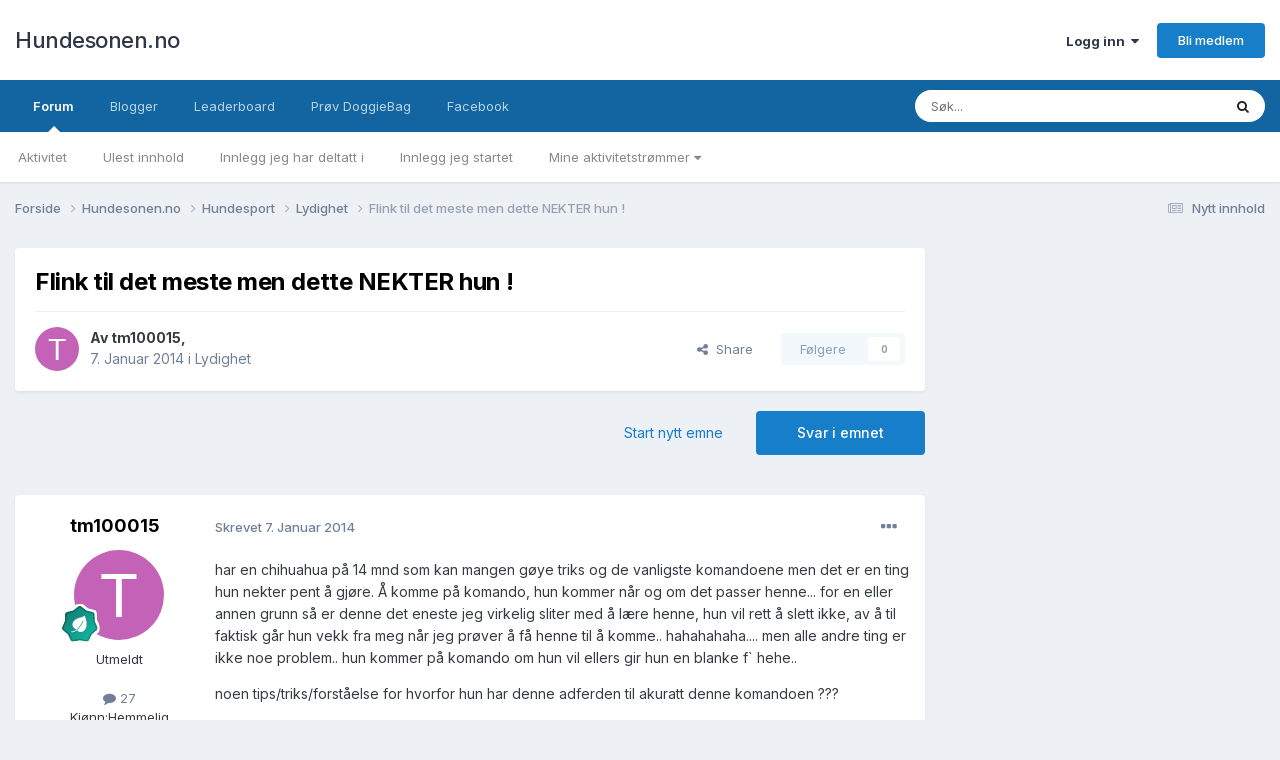

--- FILE ---
content_type: text/html;charset=UTF-8
request_url: https://hundesonen.no/topic/72456-flink-til-det-meste-men-dette-nekter-hun/
body_size: 20235
content:
<!DOCTYPE html>
<html lang="en-US" dir="ltr">
	<head>
		<meta charset="utf-8">
		<title>Flink til det meste men dette NEKTER hun ! - Lydighet - Hundesonen.no</title>
		
			<script>
  (function(i,s,o,g,r,a,m){i['GoogleAnalyticsObject']=r;i[r]=i[r]||function(){
  (i[r].q=i[r].q||[]).push(arguments)},i[r].l=1*new Date();a=s.createElement(o),
  m=s.getElementsByTagName(o)[0];a.async=1;a.src=g;m.parentNode.insertBefore(a,m)
  })(window,document,'script','//www.google-analytics.com/analytics.js','ga');

  ga('create', 'UA-16180854-1', 'auto');
  ga('send', 'pageview');

</script>
		
		

	<meta name="viewport" content="width=device-width, initial-scale=1">


	
	


	<meta name="twitter:card" content="summary" />




	
		
			
				<meta property="og:title" content="Flink til det meste men dette NEKTER hun !">
			
		
	

	
		
			
				<meta property="og:type" content="website">
			
		
	

	
		
			
				<meta property="og:url" content="https://hundesonen.no/topic/72456-flink-til-det-meste-men-dette-nekter-hun/">
			
		
	

	
		
			
				<meta name="description" content="har en chihuahua på 14 mnd som kan mangen gøye triks og de vanligste komandoene men det er en ting hun nekter pent å gjøre. Å komme på komando, hun kommer når og om det passer henne... for en eller annen grunn så er denne det eneste jeg virkelig sliter med å lære henne, hun vil rett å slett ikke,...">
			
		
	

	
		
			
				<meta property="og:description" content="har en chihuahua på 14 mnd som kan mangen gøye triks og de vanligste komandoene men det er en ting hun nekter pent å gjøre. Å komme på komando, hun kommer når og om det passer henne... for en eller annen grunn så er denne det eneste jeg virkelig sliter med å lære henne, hun vil rett å slett ikke,...">
			
		
	

	
		
			
				<meta property="og:updated_time" content="2014-01-08T00:05:34Z">
			
		
	

	
		
			
				<meta property="og:site_name" content="Hundesonen.no">
			
		
	

	
		
			
				<meta property="og:locale" content="en_US">
			
		
	


	
		<link rel="canonical" href="https://hundesonen.no/topic/72456-flink-til-det-meste-men-dette-nekter-hun/" />
	

	
		<link as="style" rel="preload" href="https://hundesonen.no/applications/core/interface/ckeditor/ckeditor/skins/ips/editor.css?t=P1PF" />
	





<link rel="manifest" href="https://hundesonen.no/manifest.webmanifest/">
<meta name="msapplication-config" content="https://hundesonen.no/browserconfig.xml/">
<meta name="msapplication-starturl" content="/">
<meta name="application-name" content="Hundesonen.no">
<meta name="apple-mobile-web-app-title" content="Hundesonen.no">

	<meta name="theme-color" content="#ffffff">










<link rel="preload" href="//hundesonen.no/applications/core/interface/font/fontawesome-webfont.woff2?v=4.7.0" as="font" crossorigin="anonymous">
		


	<link rel="preconnect" href="https://fonts.googleapis.com">
	<link rel="preconnect" href="https://fonts.gstatic.com" crossorigin>
	
		<link href="https://fonts.googleapis.com/css2?family=Inter:wght@300;400;500;600;700&display=swap" rel="stylesheet">
	



	<link rel='stylesheet' href='https://hundesonen.no/uploads/css_built_4/341e4a57816af3ba440d891ca87450ff_framework.css?v=3738beb2e91765290701' media='all'>

	<link rel='stylesheet' href='https://hundesonen.no/uploads/css_built_4/05e81b71abe4f22d6eb8d1a929494829_responsive.css?v=3738beb2e91765290701' media='all'>

	<link rel='stylesheet' href='https://hundesonen.no/uploads/css_built_4/20446cf2d164adcc029377cb04d43d17_flags.css?v=3738beb2e91765290701' media='all'>

	<link rel='stylesheet' href='https://hundesonen.no/uploads/css_built_4/90eb5adf50a8c640f633d47fd7eb1778_core.css?v=3738beb2e91765290701' media='all'>

	<link rel='stylesheet' href='https://hundesonen.no/uploads/css_built_4/5a0da001ccc2200dc5625c3f3934497d_core_responsive.css?v=3738beb2e91765290701' media='all'>

	<link rel='stylesheet' href='https://hundesonen.no/uploads/css_built_4/62e269ced0fdab7e30e026f1d30ae516_forums.css?v=3738beb2e91765290701' media='all'>

	<link rel='stylesheet' href='https://hundesonen.no/uploads/css_built_4/76e62c573090645fb99a15a363d8620e_forums_responsive.css?v=3738beb2e91765290701' media='all'>

	<link rel='stylesheet' href='https://hundesonen.no/uploads/css_built_4/ebdea0c6a7dab6d37900b9190d3ac77b_topics.css?v=3738beb2e91765290701' media='all'>





<link rel='stylesheet' href='https://hundesonen.no/uploads/css_built_4/258adbb6e4f3e83cd3b355f84e3fa002_custom.css?v=3738beb2e91765290701' media='all'>




		
		

	</head>
	<body class='ipsApp ipsApp_front ipsJS_none ipsClearfix' data-controller='core.front.core.app' data-message="" data-pageApp='forums' data-pageLocation='front' data-pageModule='forums' data-pageController='topic' data-pageID='72456' >
     
		<a href='#ipsLayout_mainArea' class='ipsHide' title='Gå til hovedinnholdet på denne siden' accesskey='m'>Gå til innhold</a>
		
			<div id='ipsLayout_header' class='ipsClearfix'>
				





				<header>
					<div class='ipsLayout_container'>
						

<a href='https://hundesonen.no/' id='elSiteTitle' accesskey='1'>Hundesonen.no</a>

						

	<ul id='elUserNav' class='ipsList_inline cSignedOut ipsResponsive_showDesktop'>
		
        
		
        
        
            
            <li id='elSignInLink'>
                <a href='https://hundesonen.no/login/' data-ipsMenu-closeOnClick="false" data-ipsMenu id='elUserSignIn'>
                    Logg inn &nbsp;<i class='fa fa-caret-down'></i>
                </a>
                
<div id='elUserSignIn_menu' class='ipsMenu ipsMenu_auto ipsHide'>
	<form accept-charset='utf-8' method='post' action='https://hundesonen.no/login/'>
		<input type="hidden" name="csrfKey" value="9158bc809dd76f4f30b827d44ec0ee76">
		<input type="hidden" name="ref" value="aHR0cHM6Ly9odW5kZXNvbmVuLm5vL3RvcGljLzcyNDU2LWZsaW5rLXRpbC1kZXQtbWVzdGUtbWVuLWRldHRlLW5la3Rlci1odW4v">
		<div data-role="loginForm">
			
			
			
				
<div class="ipsPad ipsForm ipsForm_vertical">
	<h4 class="ipsType_sectionHead">Logg inn</h4>
	<br><br>
	<ul class='ipsList_reset'>
		<li class="ipsFieldRow ipsFieldRow_noLabel ipsFieldRow_fullWidth">
			
			
				<input type="email" placeholder="E-postadresse" name="auth" autocomplete="email">
			
		</li>
		<li class="ipsFieldRow ipsFieldRow_noLabel ipsFieldRow_fullWidth">
			<input type="password" placeholder="Passord" name="password" autocomplete="current-password">
		</li>
		<li class="ipsFieldRow ipsFieldRow_checkbox ipsClearfix">
			<span class="ipsCustomInput">
				<input type="checkbox" name="remember_me" id="remember_me_checkbox" value="1" checked aria-checked="true">
				<span></span>
			</span>
			<div class="ipsFieldRow_content">
				<label class="ipsFieldRow_label" for="remember_me_checkbox">Husk meg</label>
				<span class="ipsFieldRow_desc">Anbefales ikke for PC/nettbrett/mobil ol. som brukes av mange</span>
			</div>
		</li>
		<li class="ipsFieldRow ipsFieldRow_fullWidth">
			<button type="submit" name="_processLogin" value="usernamepassword" class="ipsButton ipsButton_primary ipsButton_small" id="elSignIn_submit">Logg inn</button>
			
				<p class="ipsType_right ipsType_small">
					
						<a href='https://hundesonen.no/lostpassword/' data-ipsDialog data-ipsDialog-title='Glemt passord?'>
					
					Glemt passord?</a>
				</p>
			
		</li>
	</ul>
</div>
			
		</div>
	</form>
</div>
            </li>
            
        
		
			<li>
				
					<a href='https://hundesonen.no/register/'  id='elRegisterButton' class='ipsButton ipsButton_normal ipsButton_primary'>Bli medlem</a>
				
			</li>
		
	</ul>

						
<ul class='ipsMobileHamburger ipsList_reset ipsResponsive_hideDesktop'>
	<li data-ipsDrawer data-ipsDrawer-drawerElem='#elMobileDrawer'>
		<a href='#'>
			
			
				
			
			
			
			<i class='fa fa-navicon'></i>
		</a>
	</li>
</ul>
					</div>
				</header>
				

	<nav data-controller='core.front.core.navBar' class=' ipsResponsive_showDesktop'>
		<div class='ipsNavBar_primary ipsLayout_container '>
			<ul data-role="primaryNavBar" class='ipsClearfix'>
				


	
		
		
			
		
		<li class='ipsNavBar_active' data-active id='elNavSecondary_22' data-role="navBarItem" data-navApp="forums" data-navExt="Forums">
			
			
				<a href="https://hundesonen.no"  data-navItem-id="22" data-navDefault>
					Forum<span class='ipsNavBar_active__identifier'></span>
				</a>
			
			
				<ul class='ipsNavBar_secondary ' data-role='secondaryNavBar'>
					


	
		
		
		<li  id='elNavSecondary_2' data-role="navBarItem" data-navApp="core" data-navExt="CustomItem">
			
			
				<a href="https://hundesonen.no/discover/"  data-navItem-id="2" >
					Aktivitet<span class='ipsNavBar_active__identifier'></span>
				</a>
			
			
		</li>
	
	

	
	

	
		
		
		<li  id='elNavSecondary_10' data-role="navBarItem" data-navApp="core" data-navExt="YourActivityStreamsItem">
			
			
				<a href="https://hundesonen.no/discover/unread/"  data-navItem-id="10" >
					Ulest innhold<span class='ipsNavBar_active__identifier'></span>
				</a>
			
			
		</li>
	
	

	
		
		
		<li  id='elNavSecondary_17' data-role="navBarItem" data-navApp="core" data-navExt="YourActivityStreamsItem">
			
			
				<a href="https://hundesonen.no/discover/content-posted/"  data-navItem-id="17" >
					Innlegg jeg har deltatt i<span class='ipsNavBar_active__identifier'></span>
				</a>
			
			
		</li>
	
	

	
		
		
		<li  id='elNavSecondary_16' data-role="navBarItem" data-navApp="core" data-navExt="YourActivityStreamsItem">
			
			
				<a href="https://hundesonen.no/discover/content-started/"  data-navItem-id="16" >
					Innlegg jeg startet<span class='ipsNavBar_active__identifier'></span>
				</a>
			
			
		</li>
	
	

	
		
		
		<li  id='elNavSecondary_9' data-role="navBarItem" data-navApp="core" data-navExt="YourActivityStreams">
			
			
				<a href="#" id="elNavigation_9" data-ipsMenu data-ipsMenu-appendTo='#elNavSecondary_22' data-ipsMenu-activeClass='ipsNavActive_menu' data-navItem-id="9" >
					Mine aktivitetstrømmer <i class="fa fa-caret-down"></i><span class='ipsNavBar_active__identifier'></span>
				</a>
				<ul id="elNavigation_9_menu" class="ipsMenu ipsMenu_auto ipsHide">
					

	
		
			<li class='ipsMenu_item' data-streamid='9'>
				<a href='https://hundesonen.no/discover/9/' >
					Nytt innhold
				</a>
			</li>
		
	

				</ul>
			
			
		</li>
	
	

					<li class='ipsHide' id='elNavigationMore_22' data-role='navMore'>
						<a href='#' data-ipsMenu data-ipsMenu-appendTo='#elNavigationMore_22' id='elNavigationMore_22_dropdown'>Mer <i class='fa fa-caret-down'></i></a>
						<ul class='ipsHide ipsMenu ipsMenu_auto' id='elNavigationMore_22_dropdown_menu' data-role='moreDropdown'></ul>
					</li>
				</ul>
			
		</li>
	
	

	
		
		
		<li  id='elNavSecondary_28' data-role="navBarItem" data-navApp="blog" data-navExt="Blogs">
			
			
				<a href="https://hundesonen.no/blogger/"  data-navItem-id="28" >
					Blogger<span class='ipsNavBar_active__identifier'></span>
				</a>
			
			
		</li>
	
	

	
		
		
		<li  id='elNavSecondary_26' data-role="navBarItem" data-navApp="core" data-navExt="Leaderboard">
			
			
				<a href="https://hundesonen.no/leaderboard/"  data-navItem-id="26" >
					Leaderboard<span class='ipsNavBar_active__identifier'></span>
				</a>
			
			
		</li>
	
	

	
		
		
		<li  id='elNavSecondary_32' data-role="navBarItem" data-navApp="core" data-navExt="CustomItem">
			
			
				<a href="https://doggiebag.no/?ref=hundesonen&amp;utm_source=Hundesonen&amp;utm_medium=link&amp;utm_campaign=navbar" target='_blank' rel="noopener" data-navItem-id="32" >
					Prøv DoggieBag<span class='ipsNavBar_active__identifier'></span>
				</a>
			
			
		</li>
	
	

	
		
		
		<li  id='elNavSecondary_25' data-role="navBarItem" data-navApp="core" data-navExt="CustomItem">
			
			
				<a href="https://www.facebook.com/hundesonen" target='_blank' rel="noopener" data-navItem-id="25" >
					Facebook<span class='ipsNavBar_active__identifier'></span>
				</a>
			
			
		</li>
	
	

	
	

	
	

	
	

				<li class='ipsHide' id='elNavigationMore' data-role='navMore'>
					<a href='#' data-ipsMenu data-ipsMenu-appendTo='#elNavigationMore' id='elNavigationMore_dropdown'>Mer</a>
					<ul class='ipsNavBar_secondary ipsHide' data-role='secondaryNavBar'>
						<li class='ipsHide' id='elNavigationMore_more' data-role='navMore'>
							<a href='#' data-ipsMenu data-ipsMenu-appendTo='#elNavigationMore_more' id='elNavigationMore_more_dropdown'>Mer <i class='fa fa-caret-down'></i></a>
							<ul class='ipsHide ipsMenu ipsMenu_auto' id='elNavigationMore_more_dropdown_menu' data-role='moreDropdown'></ul>
						</li>
					</ul>
				</li>
			</ul>
			

	<div id="elSearchWrapper">
		<div id='elSearch' data-controller="core.front.core.quickSearch">
			<form accept-charset='utf-8' action='//hundesonen.no/search/?do=quicksearch' method='post'>
                <input type='search' id='elSearchField' placeholder='Søk...' name='q' autocomplete='off' aria-label='Søk'>
                <details class='cSearchFilter'>
                    <summary class='cSearchFilter__text'></summary>
                    <ul class='cSearchFilter__menu'>
                        
                        <li><label><input type="radio" name="type" value="all" ><span class='cSearchFilter__menuText'>Alle steder</span></label></li>
                        
                            
                                <li><label><input type="radio" name="type" value='contextual_{&quot;type&quot;:&quot;forums_topic&quot;,&quot;nodes&quot;:134}' checked><span class='cSearchFilter__menuText'>This Forum</span></label></li>
                            
                                <li><label><input type="radio" name="type" value='contextual_{&quot;type&quot;:&quot;forums_topic&quot;,&quot;item&quot;:72456}' checked><span class='cSearchFilter__menuText'>This Topic</span></label></li>
                            
                        
                        
                            <li><label><input type="radio" name="type" value="core_statuses_status"><span class='cSearchFilter__menuText'>Status Updates</span></label></li>
                        
                            <li><label><input type="radio" name="type" value="forums_topic"><span class='cSearchFilter__menuText'>Emner</span></label></li>
                        
                            <li><label><input type="radio" name="type" value="blog_entry"><span class='cSearchFilter__menuText'>Blogginnlegg</span></label></li>
                        
                            <li><label><input type="radio" name="type" value="cms_pages_pageitem"><span class='cSearchFilter__menuText'>Pages</span></label></li>
                        
                            <li><label><input type="radio" name="type" value="cms_records1"><span class='cSearchFilter__menuText'>Article</span></label></li>
                        
                            <li><label><input type="radio" name="type" value="core_members"><span class='cSearchFilter__menuText'>Medlemmer</span></label></li>
                        
                    </ul>
                </details>
				<button class='cSearchSubmit' type="submit" aria-label='Søk'><i class="fa fa-search"></i></button>
			</form>
		</div>
	</div>

		</div>
	</nav>

				
<ul id='elMobileNav' class='ipsResponsive_hideDesktop' data-controller='core.front.core.mobileNav'>
	
		
			
			
				
				
			
				
				
			
				
					<li id='elMobileBreadcrumb'>
						<a href='https://hundesonen.no/forum/134-lydighet/'>
							<span>Lydighet</span>
						</a>
					</li>
				
				
			
				
				
			
		
	
	
	
	<li >
		<a data-action="defaultStream" href='https://hundesonen.no/discover/9/'><i class="fa fa-newspaper-o" aria-hidden="true"></i></a>
	</li>

	

	
		<li class='ipsJS_show'>
			<a href='https://hundesonen.no/search/'><i class='fa fa-search'></i></a>
		</li>
	
</ul>
			</div>
		
		<main id='ipsLayout_body' class='ipsLayout_container'>
			<div id='ipsLayout_contentArea'>
				<div id='ipsLayout_contentWrapper'>
					
<nav class='ipsBreadcrumb ipsBreadcrumb_top ipsFaded_withHover'>
	

	<ul class='ipsList_inline ipsPos_right'>
		
		<li >
			<a data-action="defaultStream" class='ipsType_light '  href='https://hundesonen.no/discover/9/'><i class="fa fa-newspaper-o" aria-hidden="true"></i> <span>Nytt innhold</span></a>
		</li>
		
	</ul>

	<ul data-role="breadcrumbList">
		<li>
			<a title="Forside" href='https://hundesonen.no/'>
				<span>Forside <i class='fa fa-angle-right'></i></span>
			</a>
		</li>
		
		
			<li>
				
					<a href='https://hundesonen.no/forum/25-hundesonenno/'>
						<span>Hundesonen.no <i class='fa fa-angle-right' aria-hidden="true"></i></span>
					</a>
				
			</li>
		
			<li>
				
					<a href='https://hundesonen.no/forum/132-hundesport/'>
						<span>Hundesport <i class='fa fa-angle-right' aria-hidden="true"></i></span>
					</a>
				
			</li>
		
			<li>
				
					<a href='https://hundesonen.no/forum/134-lydighet/'>
						<span>Lydighet <i class='fa fa-angle-right' aria-hidden="true"></i></span>
					</a>
				
			</li>
		
			<li>
				
					Flink til det meste men dette NEKTER hun !
				
			</li>
		
	</ul>
</nav>
					
					<div id='ipsLayout_mainArea'>
						
						
						
						

	




						


<div class="ipsPageHeader ipsResponsive_pull ipsBox ipsPadding sm:ipsPadding:half ipsMargin_bottom">
	
	<div class="ipsFlex ipsFlex-ai:center ipsFlex-fw:wrap ipsGap:4">
		<div class="ipsFlex-flex:11">
			<h1 class="ipsType_pageTitle ipsContained_container">
				

				
				
					<span class="ipsType_break ipsContained">
						<span>Flink til det meste men dette NEKTER hun !</span>
					</span>
				
			</h1>
			
			
		</div>
		
	</div>
	<hr class="ipsHr">
	<div class="ipsPageHeader__meta ipsFlex ipsFlex-jc:between ipsFlex-ai:center ipsFlex-fw:wrap ipsGap:3">
		<div class="ipsFlex-flex:11">
			<div class="ipsPhotoPanel ipsPhotoPanel_mini ipsPhotoPanel_notPhone ipsClearfix">
				


	<a href="https://hundesonen.no/profile/12855-tm100015/" rel="nofollow" data-ipsHover data-ipsHover-width="370" data-ipsHover-target="https://hundesonen.no/profile/12855-tm100015/?do=hovercard" class="ipsUserPhoto ipsUserPhoto_mini" title="Gå til tm100015 sin profil">
		<img src='data:image/svg+xml,%3Csvg%20xmlns%3D%22http%3A%2F%2Fwww.w3.org%2F2000%2Fsvg%22%20viewBox%3D%220%200%201024%201024%22%20style%3D%22background%3A%23c462b8%22%3E%3Cg%3E%3Ctext%20text-anchor%3D%22middle%22%20dy%3D%22.35em%22%20x%3D%22512%22%20y%3D%22512%22%20fill%3D%22%23ffffff%22%20font-size%3D%22700%22%20font-family%3D%22-apple-system%2C%20BlinkMacSystemFont%2C%20Roboto%2C%20Helvetica%2C%20Arial%2C%20sans-serif%22%3ET%3C%2Ftext%3E%3C%2Fg%3E%3C%2Fsvg%3E' alt='tm100015' loading="lazy">
	</a>

				<div>
					<p class="ipsType_reset ipsType_blendLinks">
						<span class="ipsType_normal">
						
							<strong>Av <span itemprop='name'>


<a href='https://hundesonen.no/profile/12855-tm100015/' rel="nofollow" data-ipsHover data-ipsHover-width='370' data-ipsHover-target='https://hundesonen.no/profile/12855-tm100015/?do=hovercard&amp;referrer=https%253A%252F%252Fhundesonen.no%252Ftopic%252F72456-flink-til-det-meste-men-dette-nekter-hun%252F' title="Gå til tm100015 sin profil" class="ipsType_break">tm100015</a></span>,</strong><br>
							<span class="ipsType_light"><time datetime='2014-01-07T23:08:17Z' title='01/07/2014 11:08  PM' data-short='12 yr'>7. Januar 2014</time> i <a href="https://hundesonen.no/forum/134-lydighet/">Lydighet</a></span>
						
						</span>
					</p>
				</div>
			</div>
		</div>
		
			<div class="ipsFlex-flex:01 ipsResponsive_hidePhone">
				<div class="ipsFlex ipsFlex-ai:center ipsFlex-jc:center ipsGap:3 ipsGap_row:0">
					
						


    <a href='#elShareItem_945525130_menu' id='elShareItem_945525130' data-ipsMenu class='ipsShareButton ipsButton ipsButton_verySmall ipsButton_link ipsButton_link--light'>
        <span><i class='fa fa-share-alt'></i></span> &nbsp;Share
    </a>

    <div class='ipsPadding ipsMenu ipsMenu_normal ipsHide' id='elShareItem_945525130_menu' data-controller="core.front.core.sharelink">
        
        
        	
        
        <span data-ipsCopy data-ipsCopy-flashmessage>
            <a href="https://hundesonen.no/topic/72456-flink-til-det-meste-men-dette-nekter-hun/" class="ipsButton ipsButton_light ipsButton_small ipsButton_fullWidth" data-role="copyButton" data-clipboard-text="https://hundesonen.no/topic/72456-flink-til-det-meste-men-dette-nekter-hun/" data-ipstooltip title='Copy Link to Clipboard'><i class="fa fa-clone"></i> https://hundesonen.no/topic/72456-flink-til-det-meste-men-dette-nekter-hun/</a>
        </span>
        <ul class='ipsShareLinks ipsMargin_top:half'>
            
                <li>
<a href="https://www.facebook.com/sharer/sharer.php?u=https%3A%2F%2Fhundesonen.no%2Ftopic%2F72456-flink-til-det-meste-men-dette-nekter-hun%2F" class="cShareLink cShareLink_facebook" target="_blank" data-role="shareLink" title='Del på Facebook' data-ipsTooltip rel='noopener nofollow'>
	<i class="fa fa-facebook"></i>
</a></li>
            
                <li>
<a href="https://x.com/share?url=https%3A%2F%2Fhundesonen.no%2Ftopic%2F72456-flink-til-det-meste-men-dette-nekter-hun%2F" class="cShareLink cShareLink_x" target="_blank" data-role="shareLink" title='Share on X' data-ipsTooltip rel='nofollow noopener'>
    <i class="fa fa-x"></i>
</a></li>
            
                <li>
<a href="/cdn-cgi/l/email-protection#[base64]" rel='nofollow' class='cShareLink cShareLink_email' title='Del gjennom e-post' data-ipsTooltip>
	<i class="fa fa-envelope"></i>
</a></li>
            
                <li>
<a href="https://www.reddit.com/submit?url=https%3A%2F%2Fhundesonen.no%2Ftopic%2F72456-flink-til-det-meste-men-dette-nekter-hun%2F&amp;title=Flink+til+det+meste+men+dette+NEKTER+hun+%21" rel="nofollow noopener" class="cShareLink cShareLink_reddit" target="_blank" title='Del på Reddit' data-ipsTooltip>
	<i class="fa fa-reddit"></i>
</a></li>
            
                <li>
<a href="https://pinterest.com/pin/create/button/?url=https://hundesonen.no/topic/72456-flink-til-det-meste-men-dette-nekter-hun/&amp;media=" class="cShareLink cShareLink_pinterest" rel="nofollow noopener" target="_blank" data-role="shareLink" title='Share on Pinterest' data-ipsTooltip>
	<i class="fa fa-pinterest"></i>
</a></li>
            
        </ul>
        
            <hr class='ipsHr'>
            <button class='ipsHide ipsButton ipsButton_verySmall ipsButton_light ipsButton_fullWidth ipsMargin_top:half' data-controller='core.front.core.webshare' data-role='webShare' data-webShareTitle='Flink til det meste men dette NEKTER hun !' data-webShareText='Flink til det meste men dette NEKTER hun !' data-webShareUrl='https://hundesonen.no/topic/72456-flink-til-det-meste-men-dette-nekter-hun/'>More sharing options...</button>
        
    </div>

					
					



					

<div data-followApp='forums' data-followArea='topic' data-followID='72456' data-controller='core.front.core.followButton'>
	

	<a href='https://hundesonen.no/login/' rel="nofollow" class="ipsFollow ipsPos_middle ipsButton ipsButton_light ipsButton_verySmall ipsButton_disabled" data-role="followButton" data-ipsTooltip title='Logg inn for å følge dette'>
		<span>Følgere</span>
		<span class='ipsCommentCount'>0</span>
	</a>

</div>
				</div>
			</div>
					
	</div>
	
	
</div>





      

<div class="ipsClearfix">
	<ul class="ipsToolList ipsToolList_horizontal ipsClearfix ipsSpacer_both ">
		
			<li class="ipsToolList_primaryAction">
				<span data-controller="forums.front.topic.reply">
					
						<a href="#replyForm" class="ipsButton ipsButton_important ipsButton_medium ipsButton_fullWidth" data-action="replyToTopic">Svar i emnet</a>
					
				</span>
			</li>
		
		
			<li class="ipsResponsive_hidePhone">
				
					<a href="https://hundesonen.no/forum/134-lydighet/?do=add" class="ipsButton ipsButton_link ipsButton_medium ipsButton_fullWidth" title="Start nytt emne i denne kategorien">Start nytt emne</a>
				
			</li>
		
		
	</ul>
</div>

<div id="comments" data-controller="core.front.core.commentFeed,forums.front.topic.view, core.front.core.ignoredComments" data-autopoll data-baseurl="https://hundesonen.no/topic/72456-flink-til-det-meste-men-dette-nekter-hun/" data-lastpage data-feedid="topic-72456" class="cTopic ipsClear ipsSpacer_top">
	
			
	

	

<div data-controller='core.front.core.recommendedComments' data-url='https://hundesonen.no/topic/72456-flink-til-det-meste-men-dette-nekter-hun/?recommended=comments' class='ipsRecommendedComments ipsHide'>
	<div data-role="recommendedComments">
		<h2 class='ipsType_sectionHead ipsType_large ipsType_bold ipsMargin_bottom'>Recommended Posts</h2>
		
	</div>
</div>
	
	<div id="elPostFeed" data-role="commentFeed" data-controller="core.front.core.moderation" >
		<form action="https://hundesonen.no/topic/72456-flink-til-det-meste-men-dette-nekter-hun/?csrfKey=9158bc809dd76f4f30b827d44ec0ee76&amp;do=multimodComment" method="post" data-ipspageaction data-role="moderationTools">
			
			
				

					

					
					



<a id='findComment-1634777'></a>
<a id='comment-1634777'></a>
<article  id='elComment_1634777' class='cPost ipsBox ipsResponsive_pull  ipsComment  ipsComment_parent ipsClearfix ipsClear ipsColumns ipsColumns_noSpacing ipsColumns_collapsePhone    '>
	

	

	<div class='cAuthorPane_mobile ipsResponsive_showPhone'>
		<div class='cAuthorPane_photo'>
			<div class='cAuthorPane_photoWrap'>
				


	<a href="https://hundesonen.no/profile/12855-tm100015/" rel="nofollow" data-ipsHover data-ipsHover-width="370" data-ipsHover-target="https://hundesonen.no/profile/12855-tm100015/?do=hovercard" class="ipsUserPhoto ipsUserPhoto_large" title="Gå til tm100015 sin profil">
		<img src='data:image/svg+xml,%3Csvg%20xmlns%3D%22http%3A%2F%2Fwww.w3.org%2F2000%2Fsvg%22%20viewBox%3D%220%200%201024%201024%22%20style%3D%22background%3A%23c462b8%22%3E%3Cg%3E%3Ctext%20text-anchor%3D%22middle%22%20dy%3D%22.35em%22%20x%3D%22512%22%20y%3D%22512%22%20fill%3D%22%23ffffff%22%20font-size%3D%22700%22%20font-family%3D%22-apple-system%2C%20BlinkMacSystemFont%2C%20Roboto%2C%20Helvetica%2C%20Arial%2C%20sans-serif%22%3ET%3C%2Ftext%3E%3C%2Fg%3E%3C%2Fsvg%3E' alt='tm100015' loading="lazy">
	</a>

				
				
					<a href="https://hundesonen.no/profile/12855-tm100015/badges/" rel="nofollow">
						
<img src='https://hundesonen.no/uploads/monthly_2024_01/4_Contributor.svg' loading="lazy" alt="Contributor" class="cAuthorPane_badge cAuthorPane_badge--rank ipsOutline ipsOutline:2px" data-ipsTooltip title="Rang: Contributor (5/14)">
					</a>
				
			</div>
		</div>
		<div class='cAuthorPane_content'>
			<h3 class='ipsType_sectionHead cAuthorPane_author ipsType_break ipsType_blendLinks ipsFlex ipsFlex-ai:center'>
				


<a href='https://hundesonen.no/profile/12855-tm100015/' rel="nofollow" data-ipsHover data-ipsHover-width='370' data-ipsHover-target='https://hundesonen.no/profile/12855-tm100015/?do=hovercard&amp;referrer=https%253A%252F%252Fhundesonen.no%252Ftopic%252F72456-flink-til-det-meste-men-dette-nekter-hun%252F' title="Gå til tm100015 sin profil" class="ipsType_break">tm100015</a>
			</h3>
			<div class='ipsType_light ipsType_reset'>
			    <a href='https://hundesonen.no/topic/72456-flink-til-det-meste-men-dette-nekter-hun/#findComment-1634777' rel="nofollow" class='ipsType_blendLinks'>Skrevet <time datetime='2014-01-07T23:08:17Z' title='01/07/2014 11:08  PM' data-short='12 yr'>7. Januar 2014</time></a>
				
			</div>
		</div>
	</div>
	<aside class='ipsComment_author cAuthorPane ipsColumn ipsColumn_medium ipsResponsive_hidePhone'>
		<h3 class='ipsType_sectionHead cAuthorPane_author ipsType_blendLinks ipsType_break'><strong>


<a href='https://hundesonen.no/profile/12855-tm100015/' rel="nofollow" data-ipsHover data-ipsHover-width='370' data-ipsHover-target='https://hundesonen.no/profile/12855-tm100015/?do=hovercard&amp;referrer=https%253A%252F%252Fhundesonen.no%252Ftopic%252F72456-flink-til-det-meste-men-dette-nekter-hun%252F' title="Gå til tm100015 sin profil" class="ipsType_break">tm100015</a></strong>
			
		</h3>
		<ul class='cAuthorPane_info ipsList_reset'>
			<li data-role='photo' class='cAuthorPane_photo'>
				<div class='cAuthorPane_photoWrap'>
					


	<a href="https://hundesonen.no/profile/12855-tm100015/" rel="nofollow" data-ipsHover data-ipsHover-width="370" data-ipsHover-target="https://hundesonen.no/profile/12855-tm100015/?do=hovercard" class="ipsUserPhoto ipsUserPhoto_large" title="Gå til tm100015 sin profil">
		<img src='data:image/svg+xml,%3Csvg%20xmlns%3D%22http%3A%2F%2Fwww.w3.org%2F2000%2Fsvg%22%20viewBox%3D%220%200%201024%201024%22%20style%3D%22background%3A%23c462b8%22%3E%3Cg%3E%3Ctext%20text-anchor%3D%22middle%22%20dy%3D%22.35em%22%20x%3D%22512%22%20y%3D%22512%22%20fill%3D%22%23ffffff%22%20font-size%3D%22700%22%20font-family%3D%22-apple-system%2C%20BlinkMacSystemFont%2C%20Roboto%2C%20Helvetica%2C%20Arial%2C%20sans-serif%22%3ET%3C%2Ftext%3E%3C%2Fg%3E%3C%2Fsvg%3E' alt='tm100015' loading="lazy">
	</a>

					
					
						
<img src='https://hundesonen.no/uploads/monthly_2024_01/4_Contributor.svg' loading="lazy" alt="Contributor" class="cAuthorPane_badge cAuthorPane_badge--rank ipsOutline ipsOutline:2px" data-ipsTooltip title="Rang: Contributor (5/14)">
					
				</div>
			</li>
			
				<li data-role='group'>Utmeldt</li>
				
			
			
				<li data-role='stats' class='ipsMargin_top'>
					<ul class="ipsList_reset ipsType_light ipsFlex ipsFlex-ai:center ipsFlex-jc:center ipsGap_row:2 cAuthorPane_stats">
						<li>
							
								<a href="https://hundesonen.no/profile/12855-tm100015/content/" rel="nofollow" title="27 innlegg" data-ipsTooltip class="ipsType_blendLinks">
							
								<i class="fa fa-comment"></i> 27
							
								</a>
							
						</li>
						
					</ul>
				</li>
			
			
				

	
	<li data-role='custom-field' class='ipsResponsive_hidePhone ipsType_break'>
		
<span class='ft'>Kjønn:</span><span class='fc'>Hemmelig</span>
	</li>
	

			
		</ul>
	</aside>
	<div class='ipsColumn ipsColumn_fluid ipsMargin:none'>
		

<div id='comment-1634777_wrap' data-controller='core.front.core.comment' data-commentApp='forums' data-commentType='forums' data-commentID="1634777" data-quoteData='{&quot;userid&quot;:12855,&quot;username&quot;:&quot;tm100015&quot;,&quot;timestamp&quot;:1389136097,&quot;contentapp&quot;:&quot;forums&quot;,&quot;contenttype&quot;:&quot;forums&quot;,&quot;contentid&quot;:72456,&quot;contentclass&quot;:&quot;forums_Topic&quot;,&quot;contentcommentid&quot;:1634777}' class='ipsComment_content ipsType_medium'>

	<div class='ipsComment_meta ipsType_light ipsFlex ipsFlex-ai:center ipsFlex-jc:between ipsFlex-fd:row-reverse'>
		<div class='ipsType_light ipsType_reset ipsType_blendLinks ipsComment_toolWrap'>
			<div class='ipsResponsive_hidePhone ipsComment_badges'>
				<ul class='ipsList_reset ipsFlex ipsFlex-jc:end ipsFlex-fw:wrap ipsGap:2 ipsGap_row:1'>
					
					
					
					
					
				</ul>
			</div>
			<ul class='ipsList_reset ipsComment_tools'>
				<li>
					<a href='#elControls_1634777_menu' class='ipsComment_ellipsis' id='elControls_1634777' title='Flere valg...' data-ipsMenu data-ipsMenu-appendTo='#comment-1634777_wrap'><i class='fa fa-ellipsis-h'></i></a>
					<ul id='elControls_1634777_menu' class='ipsMenu ipsMenu_narrow ipsHide'>
						
							<li class='ipsMenu_item'><a href='https://hundesonen.no/topic/72456-flink-til-det-meste-men-dette-nekter-hun/?do=reportComment&amp;comment=1634777' data-ipsDialog data-ipsDialog-remoteSubmit data-ipsDialog-size='medium' data-ipsDialog-flashMessage='Takk for rapporten!' data-ipsDialog-title="Rapporter innlegg" data-action='reportComment' title='Rapporter innholdet'>Rapporter</a></li>
						
						
                        
						
						
						
							
								
							
							
							
							
							
							
						
					</ul>
				</li>
				
			</ul>
		</div>

		<div class='ipsType_reset ipsResponsive_hidePhone'>
		   
		   Skrevet <time datetime='2014-01-07T23:08:17Z' title='01/07/2014 11:08  PM' data-short='12 yr'>7. Januar 2014</time>
		   
			
			<span class='ipsResponsive_hidePhone'>
				
				
			</span>
		</div>
	</div>

	

    

	<div class='cPost_contentWrap'>
		
		<div data-role='commentContent' class='ipsType_normal ipsType_richText ipsPadding_bottom ipsContained' data-controller='core.front.core.lightboxedImages'>
			
<p>har en chihuahua på 14 mnd som kan mangen gøye triks og de vanligste komandoene men det er en ting hun nekter pent å gjøre. Å komme på komando, hun kommer når og om det passer henne... for en eller annen grunn så er denne det eneste jeg virkelig sliter med å lære henne, hun vil rett å slett ikke, av å til faktisk går hun vekk fra meg når jeg prøver å få henne til å komme.. hahahahaha.... men alle andre ting er ikke noe problem.. hun kommer på komando om hun vil ellers gir hun en blanke f` hehe..</p>
<p> </p>
<p>noen tips/triks/forståelse for hvorfor hun har denne adferden til akuratt denne komandoen ???</p>
<p> </p>
<p>(ja, jeg har prøvd å lokke henne med godbit og trekke i båndet når jeg sier komandoen)</p>
<p>Hun vet så godt hva det er jeg vil av henne hun bare nekter hehe</p>


			
		</div>

		
			<div class='ipsItemControls'>
				
					
						

	<div data-controller='core.front.core.reaction' class='ipsItemControls_right ipsClearfix '>	
		<div class='ipsReact ipsPos_right'>
			
				
				<div class='ipsReact_blurb ipsHide' data-role='reactionBlurb'>
					
				</div>
			
			
			
		</div>
	</div>

					
				
				<ul class='ipsComment_controls ipsClearfix ipsItemControls_left' data-role="commentControls">
					
						
						
							<li data-ipsQuote-editor='topic_comment' data-ipsQuote-target='#comment-1634777' class='ipsJS_show'>
								<button class='ipsButton ipsButton_light ipsButton_verySmall ipsButton_narrow cMultiQuote ipsHide' data-action='multiQuoteComment' data-ipsTooltip data-ipsQuote-multiQuote data-mqId='mq1634777' title='Multisiter'><i class='fa fa-plus'></i></button>
							</li>
							<li data-ipsQuote-editor='topic_comment' data-ipsQuote-target='#comment-1634777' class='ipsJS_show'>
								<a href='#' data-action='quoteComment' data-ipsQuote-singleQuote>Siter</a>
							</li>
						
						
						
												
					
					<li class='ipsHide' data-role='commentLoading'>
						<span class='ipsLoading ipsLoading_tiny ipsLoading_noAnim'></span>
					</li>
				</ul>
			</div>
		

		
	</div>

	
    
</div>
	</div>
</article>
					
					
					
					
          
				

					

					
					



<a id='findComment-1634784'></a>
<a id='comment-1634784'></a>
<article  id='elComment_1634784' class='cPost ipsBox ipsResponsive_pull  ipsComment  ipsComment_parent ipsClearfix ipsClear ipsColumns ipsColumns_noSpacing ipsColumns_collapsePhone    '>
	

	

	<div class='cAuthorPane_mobile ipsResponsive_showPhone'>
		<div class='cAuthorPane_photo'>
			<div class='cAuthorPane_photoWrap'>
				

	<span class='ipsUserPhoto ipsUserPhoto_large '>
		<img src='https://hundesonen.no/uploads/set_resources_4/84c1e40ea0e759e3f1505eb1788ddf3c_default_photo.png' alt='Gjest' loading="lazy">
	</span>

				
				
			</div>
		</div>
		<div class='cAuthorPane_content'>
			<h3 class='ipsType_sectionHead cAuthorPane_author ipsType_break ipsType_blendLinks ipsFlex ipsFlex-ai:center'>
				


Gjest
			</h3>
			<div class='ipsType_light ipsType_reset'>
			    <a href='https://hundesonen.no/topic/72456-flink-til-det-meste-men-dette-nekter-hun/#findComment-1634784' rel="nofollow" class='ipsType_blendLinks'>Skrevet <time datetime='2014-01-07T23:17:25Z' title='01/07/2014 11:17  PM' data-short='12 yr'>7. Januar 2014</time></a>
				
			</div>
		</div>
	</div>
	<aside class='ipsComment_author cAuthorPane ipsColumn ipsColumn_medium ipsResponsive_hidePhone'>
		<h3 class='ipsType_sectionHead cAuthorPane_author ipsType_blendLinks ipsType_break'><strong>


Gjest</strong>
			
		</h3>
		<ul class='cAuthorPane_info ipsList_reset'>
			<li data-role='photo' class='cAuthorPane_photo'>
				<div class='cAuthorPane_photoWrap'>
					

	<span class='ipsUserPhoto ipsUserPhoto_large '>
		<img src='https://hundesonen.no/uploads/set_resources_4/84c1e40ea0e759e3f1505eb1788ddf3c_default_photo.png' alt='Gjest' loading="lazy">
	</span>

					
					
				</div>
			</li>
			
				<li data-role='group'>Gjest</li>
				
			
			
			
		</ul>
	</aside>
	<div class='ipsColumn ipsColumn_fluid ipsMargin:none'>
		

<div id='comment-1634784_wrap' data-controller='core.front.core.comment' data-commentApp='forums' data-commentType='forums' data-commentID="1634784" data-quoteData='{&quot;userid&quot;:null,&quot;username&quot;:&quot;Gjest&quot;,&quot;timestamp&quot;:1389136645,&quot;contentapp&quot;:&quot;forums&quot;,&quot;contenttype&quot;:&quot;forums&quot;,&quot;contentid&quot;:72456,&quot;contentclass&quot;:&quot;forums_Topic&quot;,&quot;contentcommentid&quot;:1634784}' class='ipsComment_content ipsType_medium'>

	<div class='ipsComment_meta ipsType_light ipsFlex ipsFlex-ai:center ipsFlex-jc:between ipsFlex-fd:row-reverse'>
		<div class='ipsType_light ipsType_reset ipsType_blendLinks ipsComment_toolWrap'>
			<div class='ipsResponsive_hidePhone ipsComment_badges'>
				<ul class='ipsList_reset ipsFlex ipsFlex-jc:end ipsFlex-fw:wrap ipsGap:2 ipsGap_row:1'>
					
					
					
					
					
				</ul>
			</div>
			<ul class='ipsList_reset ipsComment_tools'>
				<li>
					<a href='#elControls_1634784_menu' class='ipsComment_ellipsis' id='elControls_1634784' title='Flere valg...' data-ipsMenu data-ipsMenu-appendTo='#comment-1634784_wrap'><i class='fa fa-ellipsis-h'></i></a>
					<ul id='elControls_1634784_menu' class='ipsMenu ipsMenu_narrow ipsHide'>
						
							<li class='ipsMenu_item'><a href='https://hundesonen.no/topic/72456-flink-til-det-meste-men-dette-nekter-hun/?do=reportComment&amp;comment=1634784' data-ipsDialog data-ipsDialog-remoteSubmit data-ipsDialog-size='medium' data-ipsDialog-flashMessage='Takk for rapporten!' data-ipsDialog-title="Rapporter innlegg" data-action='reportComment' title='Rapporter innholdet'>Rapporter</a></li>
						
						
                        
						
						
						
							
								
							
							
							
							
							
							
						
					</ul>
				</li>
				
			</ul>
		</div>

		<div class='ipsType_reset ipsResponsive_hidePhone'>
		   
		   Skrevet <time datetime='2014-01-07T23:17:25Z' title='01/07/2014 11:17  PM' data-short='12 yr'>7. Januar 2014</time>
		   
			
			<span class='ipsResponsive_hidePhone'>
				
				
			</span>
		</div>
	</div>

	

    

	<div class='cPost_contentWrap'>
		
		<div data-role='commentContent' class='ipsType_normal ipsType_richText ipsPadding_bottom ipsContained' data-controller='core.front.core.lightboxedImages'>
			
<p>Jeg ville puttet på en langline. Kall inn hunden. Kommer den ikke da, kall inn en gang til og dra den litt mot deg i linen. Poenget er at hunden skal skjønne at det eneste alternativet som finnes når du kaller, er å komme til deg. </p><p>
</p><p>
Hvordan belønner du når hun kommer inn? Er du kul og morsom nok og har du gode nok godbiter?</p><p>
</p><p>
</p><p>
Sent from my iPhone using <a href="http://tapatalk.com/m?id=1" rel="external nofollow">Tapatalk</a></p>


			
		</div>

		
			<div class='ipsItemControls'>
				
					
						

	<div data-controller='core.front.core.reaction' class='ipsItemControls_right ipsClearfix '>	
		<div class='ipsReact ipsPos_right'>
			
				
				<div class='ipsReact_blurb ipsHide' data-role='reactionBlurb'>
					
				</div>
			
			
			
		</div>
	</div>

					
				
				<ul class='ipsComment_controls ipsClearfix ipsItemControls_left' data-role="commentControls">
					
						
						
							<li data-ipsQuote-editor='topic_comment' data-ipsQuote-target='#comment-1634784' class='ipsJS_show'>
								<button class='ipsButton ipsButton_light ipsButton_verySmall ipsButton_narrow cMultiQuote ipsHide' data-action='multiQuoteComment' data-ipsTooltip data-ipsQuote-multiQuote data-mqId='mq1634784' title='Multisiter'><i class='fa fa-plus'></i></button>
							</li>
							<li data-ipsQuote-editor='topic_comment' data-ipsQuote-target='#comment-1634784' class='ipsJS_show'>
								<a href='#' data-action='quoteComment' data-ipsQuote-singleQuote>Siter</a>
							</li>
						
						
						
												
					
					<li class='ipsHide' data-role='commentLoading'>
						<span class='ipsLoading ipsLoading_tiny ipsLoading_noAnim'></span>
					</li>
				</ul>
			</div>
		

		
	</div>

	
    
</div>
	</div>
</article>
					
					
					
					
          
				

					

					
					



<a id='findComment-1634785'></a>
<a id='comment-1634785'></a>
<article  id='elComment_1634785' class='cPost ipsBox ipsResponsive_pull  ipsComment  ipsComment_parent ipsClearfix ipsClear ipsColumns ipsColumns_noSpacing ipsColumns_collapsePhone    '>
	

	

	<div class='cAuthorPane_mobile ipsResponsive_showPhone'>
		<div class='cAuthorPane_photo'>
			<div class='cAuthorPane_photoWrap'>
				

	<span class='ipsUserPhoto ipsUserPhoto_large '>
		<img src='https://hundesonen.no/uploads/set_resources_4/84c1e40ea0e759e3f1505eb1788ddf3c_default_photo.png' alt='Guest bikkje1' loading="lazy">
	</span>

				
				
			</div>
		</div>
		<div class='cAuthorPane_content'>
			<h3 class='ipsType_sectionHead cAuthorPane_author ipsType_break ipsType_blendLinks ipsFlex ipsFlex-ai:center'>
				


Guest bikkje1
			</h3>
			<div class='ipsType_light ipsType_reset'>
			    <a href='https://hundesonen.no/topic/72456-flink-til-det-meste-men-dette-nekter-hun/#findComment-1634785' rel="nofollow" class='ipsType_blendLinks'>Skrevet <time datetime='2014-01-07T23:17:31Z' title='01/07/2014 11:17  PM' data-short='12 yr'>7. Januar 2014</time></a>
				
			</div>
		</div>
	</div>
	<aside class='ipsComment_author cAuthorPane ipsColumn ipsColumn_medium ipsResponsive_hidePhone'>
		<h3 class='ipsType_sectionHead cAuthorPane_author ipsType_blendLinks ipsType_break'><strong>


Guest bikkje1</strong>
			
		</h3>
		<ul class='cAuthorPane_info ipsList_reset'>
			<li data-role='photo' class='cAuthorPane_photo'>
				<div class='cAuthorPane_photoWrap'>
					

	<span class='ipsUserPhoto ipsUserPhoto_large '>
		<img src='https://hundesonen.no/uploads/set_resources_4/84c1e40ea0e759e3f1505eb1788ddf3c_default_photo.png' alt='Guest bikkje1' loading="lazy">
	</span>

					
					
				</div>
			</li>
			
				<li data-role='group'>Gjest</li>
				
			
			
			
		</ul>
	</aside>
	<div class='ipsColumn ipsColumn_fluid ipsMargin:none'>
		

<div id='comment-1634785_wrap' data-controller='core.front.core.comment' data-commentApp='forums' data-commentType='forums' data-commentID="1634785" data-quoteData='{&quot;userid&quot;:null,&quot;username&quot;:&quot;Guest bikkje1&quot;,&quot;timestamp&quot;:1389136651,&quot;contentapp&quot;:&quot;forums&quot;,&quot;contenttype&quot;:&quot;forums&quot;,&quot;contentid&quot;:72456,&quot;contentclass&quot;:&quot;forums_Topic&quot;,&quot;contentcommentid&quot;:1634785}' class='ipsComment_content ipsType_medium'>

	<div class='ipsComment_meta ipsType_light ipsFlex ipsFlex-ai:center ipsFlex-jc:between ipsFlex-fd:row-reverse'>
		<div class='ipsType_light ipsType_reset ipsType_blendLinks ipsComment_toolWrap'>
			<div class='ipsResponsive_hidePhone ipsComment_badges'>
				<ul class='ipsList_reset ipsFlex ipsFlex-jc:end ipsFlex-fw:wrap ipsGap:2 ipsGap_row:1'>
					
					
					
					
					
				</ul>
			</div>
			<ul class='ipsList_reset ipsComment_tools'>
				<li>
					<a href='#elControls_1634785_menu' class='ipsComment_ellipsis' id='elControls_1634785' title='Flere valg...' data-ipsMenu data-ipsMenu-appendTo='#comment-1634785_wrap'><i class='fa fa-ellipsis-h'></i></a>
					<ul id='elControls_1634785_menu' class='ipsMenu ipsMenu_narrow ipsHide'>
						
							<li class='ipsMenu_item'><a href='https://hundesonen.no/topic/72456-flink-til-det-meste-men-dette-nekter-hun/?do=reportComment&amp;comment=1634785' data-ipsDialog data-ipsDialog-remoteSubmit data-ipsDialog-size='medium' data-ipsDialog-flashMessage='Takk for rapporten!' data-ipsDialog-title="Rapporter innlegg" data-action='reportComment' title='Rapporter innholdet'>Rapporter</a></li>
						
						
                        
						
						
						
							
								
							
							
							
							
							
							
						
					</ul>
				</li>
				
			</ul>
		</div>

		<div class='ipsType_reset ipsResponsive_hidePhone'>
		   
		   Skrevet <time datetime='2014-01-07T23:17:31Z' title='01/07/2014 11:17  PM' data-short='12 yr'>7. Januar 2014</time>
		   
			
			<span class='ipsResponsive_hidePhone'>
				
				
			</span>
		</div>
	</div>

	

    

	<div class='cPost_contentWrap'>
		
		<div data-role='commentContent' class='ipsType_normal ipsType_richText ipsPadding_bottom ipsContained' data-controller='core.front.core.lightboxedImages'>
			
<p>Tren masse innkalling. Ikke trekk henne i båndet eller noe, la henne tenke selv. Masse ros og godis de gangene hun kommer på innkalling eller kommer frivllig inn. </p>
<p> </p>
<p>Det står masse om innkalling på hundesonen og andre hundeforum, så det er bare å søke rundt på google. <img src="https://hundesonen.no/uploads/emoticons/Test_bth_wink3.gif" alt=";)"></p>


			
		</div>

		
			<div class='ipsItemControls'>
				
					
						

	<div data-controller='core.front.core.reaction' class='ipsItemControls_right ipsClearfix '>	
		<div class='ipsReact ipsPos_right'>
			
				
				<div class='ipsReact_blurb ipsHide' data-role='reactionBlurb'>
					
				</div>
			
			
			
		</div>
	</div>

					
				
				<ul class='ipsComment_controls ipsClearfix ipsItemControls_left' data-role="commentControls">
					
						
						
							<li data-ipsQuote-editor='topic_comment' data-ipsQuote-target='#comment-1634785' class='ipsJS_show'>
								<button class='ipsButton ipsButton_light ipsButton_verySmall ipsButton_narrow cMultiQuote ipsHide' data-action='multiQuoteComment' data-ipsTooltip data-ipsQuote-multiQuote data-mqId='mq1634785' title='Multisiter'><i class='fa fa-plus'></i></button>
							</li>
							<li data-ipsQuote-editor='topic_comment' data-ipsQuote-target='#comment-1634785' class='ipsJS_show'>
								<a href='#' data-action='quoteComment' data-ipsQuote-singleQuote>Siter</a>
							</li>
						
						
						
												
					
					<li class='ipsHide' data-role='commentLoading'>
						<span class='ipsLoading ipsLoading_tiny ipsLoading_noAnim'></span>
					</li>
				</ul>
			</div>
		

		
	</div>

	
    
</div>
	</div>
</article>
					
					
					
					
          
				

					

					
					



<a id='findComment-1634794'></a>
<a id='comment-1634794'></a>
<article  id='elComment_1634794' class='cPost ipsBox ipsResponsive_pull  ipsComment  ipsComment_parent ipsClearfix ipsClear ipsColumns ipsColumns_noSpacing ipsColumns_collapsePhone    '>
	

	

	<div class='cAuthorPane_mobile ipsResponsive_showPhone'>
		<div class='cAuthorPane_photo'>
			<div class='cAuthorPane_photoWrap'>
				

	<span class='ipsUserPhoto ipsUserPhoto_large '>
		<img src='https://hundesonen.no/uploads/set_resources_4/84c1e40ea0e759e3f1505eb1788ddf3c_default_photo.png' alt='Gjest' loading="lazy">
	</span>

				
				
			</div>
		</div>
		<div class='cAuthorPane_content'>
			<h3 class='ipsType_sectionHead cAuthorPane_author ipsType_break ipsType_blendLinks ipsFlex ipsFlex-ai:center'>
				


Gjest
			</h3>
			<div class='ipsType_light ipsType_reset'>
			    <a href='https://hundesonen.no/topic/72456-flink-til-det-meste-men-dette-nekter-hun/#findComment-1634794' rel="nofollow" class='ipsType_blendLinks'>Skrevet <time datetime='2014-01-07T23:34:13Z' title='01/07/2014 11:34  PM' data-short='12 yr'>7. Januar 2014</time></a>
				
			</div>
		</div>
	</div>
	<aside class='ipsComment_author cAuthorPane ipsColumn ipsColumn_medium ipsResponsive_hidePhone'>
		<h3 class='ipsType_sectionHead cAuthorPane_author ipsType_blendLinks ipsType_break'><strong>


Gjest</strong>
			
		</h3>
		<ul class='cAuthorPane_info ipsList_reset'>
			<li data-role='photo' class='cAuthorPane_photo'>
				<div class='cAuthorPane_photoWrap'>
					

	<span class='ipsUserPhoto ipsUserPhoto_large '>
		<img src='https://hundesonen.no/uploads/set_resources_4/84c1e40ea0e759e3f1505eb1788ddf3c_default_photo.png' alt='Gjest' loading="lazy">
	</span>

					
					
				</div>
			</li>
			
				<li data-role='group'>Gjest</li>
				
			
			
			
		</ul>
	</aside>
	<div class='ipsColumn ipsColumn_fluid ipsMargin:none'>
		

<div id='comment-1634794_wrap' data-controller='core.front.core.comment' data-commentApp='forums' data-commentType='forums' data-commentID="1634794" data-quoteData='{&quot;userid&quot;:null,&quot;username&quot;:&quot;Gjest&quot;,&quot;timestamp&quot;:1389137653,&quot;contentapp&quot;:&quot;forums&quot;,&quot;contenttype&quot;:&quot;forums&quot;,&quot;contentid&quot;:72456,&quot;contentclass&quot;:&quot;forums_Topic&quot;,&quot;contentcommentid&quot;:1634794}' class='ipsComment_content ipsType_medium'>

	<div class='ipsComment_meta ipsType_light ipsFlex ipsFlex-ai:center ipsFlex-jc:between ipsFlex-fd:row-reverse'>
		<div class='ipsType_light ipsType_reset ipsType_blendLinks ipsComment_toolWrap'>
			<div class='ipsResponsive_hidePhone ipsComment_badges'>
				<ul class='ipsList_reset ipsFlex ipsFlex-jc:end ipsFlex-fw:wrap ipsGap:2 ipsGap_row:1'>
					
					
					
					
					
				</ul>
			</div>
			<ul class='ipsList_reset ipsComment_tools'>
				<li>
					<a href='#elControls_1634794_menu' class='ipsComment_ellipsis' id='elControls_1634794' title='Flere valg...' data-ipsMenu data-ipsMenu-appendTo='#comment-1634794_wrap'><i class='fa fa-ellipsis-h'></i></a>
					<ul id='elControls_1634794_menu' class='ipsMenu ipsMenu_narrow ipsHide'>
						
							<li class='ipsMenu_item'><a href='https://hundesonen.no/topic/72456-flink-til-det-meste-men-dette-nekter-hun/?do=reportComment&amp;comment=1634794' data-ipsDialog data-ipsDialog-remoteSubmit data-ipsDialog-size='medium' data-ipsDialog-flashMessage='Takk for rapporten!' data-ipsDialog-title="Rapporter innlegg" data-action='reportComment' title='Rapporter innholdet'>Rapporter</a></li>
						
						
                        
						
						
						
							
								
							
							
							
							
							
							
						
					</ul>
				</li>
				
			</ul>
		</div>

		<div class='ipsType_reset ipsResponsive_hidePhone'>
		   
		   Skrevet <time datetime='2014-01-07T23:34:13Z' title='01/07/2014 11:34  PM' data-short='12 yr'>7. Januar 2014</time>
		   
			
			<span class='ipsResponsive_hidePhone'>
				
				
			</span>
		</div>
	</div>

	

    

	<div class='cPost_contentWrap'>
		
		<div data-role='commentContent' class='ipsType_normal ipsType_richText ipsPadding_bottom ipsContained' data-controller='core.front.core.lightboxedImages'>
			
<p>Også har jeg troen på at det er lurt å slutte å rope når du ser hun sannsynligvis ikke kommer, for da vanner du bare ut kommandoen. Gå heller og hent henne eller tramp på langlinen.</p>
<p> </p>
<p>Hvis du starter innkallingstrening med ny giv, så hadde jeg nok ville vurdert å bruke et nytt innkallingsord eller lyd. Tren inn fra start i et lett miljø. Generaliser øvelsen godt etter hvert. Legg til rette for at hun lykkes mest mulig, så ikke gjør det for vanskelig for henne før du ser at reaksjonen begynner å sitte. Hvis en trener innkalling flittig og bra, så er målet at innkallingen sitter så godt i ryggmargen på hunden at den snur seg og kommer på "refleks".</p>


			
		</div>

		
			<div class='ipsItemControls'>
				
					
						

	<div data-controller='core.front.core.reaction' class='ipsItemControls_right ipsClearfix '>	
		<div class='ipsReact ipsPos_right'>
			
				
				<div class='ipsReact_blurb ipsHide' data-role='reactionBlurb'>
					
				</div>
			
			
			
		</div>
	</div>

					
				
				<ul class='ipsComment_controls ipsClearfix ipsItemControls_left' data-role="commentControls">
					
						
						
							<li data-ipsQuote-editor='topic_comment' data-ipsQuote-target='#comment-1634794' class='ipsJS_show'>
								<button class='ipsButton ipsButton_light ipsButton_verySmall ipsButton_narrow cMultiQuote ipsHide' data-action='multiQuoteComment' data-ipsTooltip data-ipsQuote-multiQuote data-mqId='mq1634794' title='Multisiter'><i class='fa fa-plus'></i></button>
							</li>
							<li data-ipsQuote-editor='topic_comment' data-ipsQuote-target='#comment-1634794' class='ipsJS_show'>
								<a href='#' data-action='quoteComment' data-ipsQuote-singleQuote>Siter</a>
							</li>
						
						
						
												
					
					<li class='ipsHide' data-role='commentLoading'>
						<span class='ipsLoading ipsLoading_tiny ipsLoading_noAnim'></span>
					</li>
				</ul>
			</div>
		

		
	</div>

	
    
</div>
	</div>
</article>
					
					
					
					
          
				

					

					
					



<a id='findComment-1634806'></a>
<a id='comment-1634806'></a>
<article  id='elComment_1634806' class='cPost ipsBox ipsResponsive_pull  ipsComment  ipsComment_parent ipsClearfix ipsClear ipsColumns ipsColumns_noSpacing ipsColumns_collapsePhone    '>
	

	

	<div class='cAuthorPane_mobile ipsResponsive_showPhone'>
		<div class='cAuthorPane_photo'>
			<div class='cAuthorPane_photoWrap'>
				


	<a href="https://hundesonen.no/profile/11181-sofie-aska/" rel="nofollow" data-ipsHover data-ipsHover-width="370" data-ipsHover-target="https://hundesonen.no/profile/11181-sofie-aska/?do=hovercard" class="ipsUserPhoto ipsUserPhoto_large" title="Gå til Sofie &amp; Aska sin profil">
		<img src='https://hundesonen.no/uploads/monthly_2018_04/28576586_10155891086090831_4142146792816118365_n.thumb.jpg.bed5fdadae1dadeb63cdf9ab7caa855f.jpg' alt='Sofie &amp; Aska' loading="lazy">
	</a>

				
				
					<a href="https://hundesonen.no/profile/11181-sofie-aska/badges/" rel="nofollow">
						
<img src='https://hundesonen.no/uploads/monthly_2024_01/13_Veteran.svg' loading="lazy" alt="Veteran" class="cAuthorPane_badge cAuthorPane_badge--rank ipsOutline ipsOutline:2px" data-ipsTooltip title="Rang: Veteran (13/14)">
					</a>
				
			</div>
		</div>
		<div class='cAuthorPane_content'>
			<h3 class='ipsType_sectionHead cAuthorPane_author ipsType_break ipsType_blendLinks ipsFlex ipsFlex-ai:center'>
				


<a href='https://hundesonen.no/profile/11181-sofie-aska/' rel="nofollow" data-ipsHover data-ipsHover-width='370' data-ipsHover-target='https://hundesonen.no/profile/11181-sofie-aska/?do=hovercard&amp;referrer=https%253A%252F%252Fhundesonen.no%252Ftopic%252F72456-flink-til-det-meste-men-dette-nekter-hun%252F' title="Gå til Sofie &amp; Aska sin profil" class="ipsType_break"><span style='color:black'>Sofie &amp; Aska</span></a>
			</h3>
			<div class='ipsType_light ipsType_reset'>
			    <a href='https://hundesonen.no/topic/72456-flink-til-det-meste-men-dette-nekter-hun/#findComment-1634806' rel="nofollow" class='ipsType_blendLinks'>Skrevet <time datetime='2014-01-08T00:05:34Z' title='01/08/2014 12:05  AM' data-short='12 yr'>8. Januar 2014</time></a>
				
			</div>
		</div>
	</div>
	<aside class='ipsComment_author cAuthorPane ipsColumn ipsColumn_medium ipsResponsive_hidePhone'>
		<h3 class='ipsType_sectionHead cAuthorPane_author ipsType_blendLinks ipsType_break'><strong>


<a href='https://hundesonen.no/profile/11181-sofie-aska/' rel="nofollow" data-ipsHover data-ipsHover-width='370' data-ipsHover-target='https://hundesonen.no/profile/11181-sofie-aska/?do=hovercard&amp;referrer=https%253A%252F%252Fhundesonen.no%252Ftopic%252F72456-flink-til-det-meste-men-dette-nekter-hun%252F' title="Gå til Sofie &amp; Aska sin profil" class="ipsType_break">Sofie &amp; Aska</a></strong>
			
		</h3>
		<ul class='cAuthorPane_info ipsList_reset'>
			<li data-role='photo' class='cAuthorPane_photo'>
				<div class='cAuthorPane_photoWrap'>
					


	<a href="https://hundesonen.no/profile/11181-sofie-aska/" rel="nofollow" data-ipsHover data-ipsHover-width="370" data-ipsHover-target="https://hundesonen.no/profile/11181-sofie-aska/?do=hovercard" class="ipsUserPhoto ipsUserPhoto_large" title="Gå til Sofie &amp; Aska sin profil">
		<img src='https://hundesonen.no/uploads/monthly_2018_04/28576586_10155891086090831_4142146792816118365_n.thumb.jpg.bed5fdadae1dadeb63cdf9ab7caa855f.jpg' alt='Sofie &amp; Aska' loading="lazy">
	</a>

					
					
						
<img src='https://hundesonen.no/uploads/monthly_2024_01/13_Veteran.svg' loading="lazy" alt="Veteran" class="cAuthorPane_badge cAuthorPane_badge--rank ipsOutline ipsOutline:2px" data-ipsTooltip title="Rang: Veteran (13/14)">
					
				</div>
			</li>
			
				<li data-role='group'><span style='color:black'>Medlemmer</span></li>
				
			
			
				<li data-role='stats' class='ipsMargin_top'>
					<ul class="ipsList_reset ipsType_light ipsFlex ipsFlex-ai:center ipsFlex-jc:center ipsGap_row:2 cAuthorPane_stats">
						<li>
							
								<a href="https://hundesonen.no/profile/11181-sofie-aska/content/" rel="nofollow" title="1,016 innlegg" data-ipsTooltip class="ipsType_blendLinks">
							
								<i class="fa fa-comment"></i> 1k
							
								</a>
							
						</li>
						
					</ul>
				</li>
			
			
				

	
	<li data-role='custom-field' class='ipsResponsive_hidePhone ipsType_break'>
		
<span class='ft'>Kjønn:</span><span class='fc'>Kvinne</span>
	</li>
	
	<li data-role='custom-field' class='ipsResponsive_hidePhone ipsType_break'>
		
<span class='ft'>Bosted:</span><span class='fc'>Lofoten</span>
	</li>
	
	<li data-role='custom-field' class='ipsResponsive_hidePhone ipsType_break'>
		
<span class="ft">Hunderase:</span><span class="fc">Schæferhund</span>
	</li>
	

			
		</ul>
	</aside>
	<div class='ipsColumn ipsColumn_fluid ipsMargin:none'>
		

<div id='comment-1634806_wrap' data-controller='core.front.core.comment' data-commentApp='forums' data-commentType='forums' data-commentID="1634806" data-quoteData='{&quot;userid&quot;:11181,&quot;username&quot;:&quot;Sofie &amp; Aska&quot;,&quot;timestamp&quot;:1389139534,&quot;contentapp&quot;:&quot;forums&quot;,&quot;contenttype&quot;:&quot;forums&quot;,&quot;contentid&quot;:72456,&quot;contentclass&quot;:&quot;forums_Topic&quot;,&quot;contentcommentid&quot;:1634806}' class='ipsComment_content ipsType_medium'>

	<div class='ipsComment_meta ipsType_light ipsFlex ipsFlex-ai:center ipsFlex-jc:between ipsFlex-fd:row-reverse'>
		<div class='ipsType_light ipsType_reset ipsType_blendLinks ipsComment_toolWrap'>
			<div class='ipsResponsive_hidePhone ipsComment_badges'>
				<ul class='ipsList_reset ipsFlex ipsFlex-jc:end ipsFlex-fw:wrap ipsGap:2 ipsGap_row:1'>
					
					
					
					
					
				</ul>
			</div>
			<ul class='ipsList_reset ipsComment_tools'>
				<li>
					<a href='#elControls_1634806_menu' class='ipsComment_ellipsis' id='elControls_1634806' title='Flere valg...' data-ipsMenu data-ipsMenu-appendTo='#comment-1634806_wrap'><i class='fa fa-ellipsis-h'></i></a>
					<ul id='elControls_1634806_menu' class='ipsMenu ipsMenu_narrow ipsHide'>
						
							<li class='ipsMenu_item'><a href='https://hundesonen.no/topic/72456-flink-til-det-meste-men-dette-nekter-hun/?do=reportComment&amp;comment=1634806' data-ipsDialog data-ipsDialog-remoteSubmit data-ipsDialog-size='medium' data-ipsDialog-flashMessage='Takk for rapporten!' data-ipsDialog-title="Rapporter innlegg" data-action='reportComment' title='Rapporter innholdet'>Rapporter</a></li>
						
						
                        
						
						
						
							
								
							
							
							
							
							
							
						
					</ul>
				</li>
				
			</ul>
		</div>

		<div class='ipsType_reset ipsResponsive_hidePhone'>
		   
		   Skrevet <time datetime='2014-01-08T00:05:34Z' title='01/08/2014 12:05  AM' data-short='12 yr'>8. Januar 2014</time>
		   
			
			<span class='ipsResponsive_hidePhone'>
				
				
			</span>
		</div>
	</div>

	

    

	<div class='cPost_contentWrap'>
		
		<div data-role='commentContent' class='ipsType_normal ipsType_richText ipsPadding_bottom ipsContained' data-controller='core.front.core.lightboxedImages'>
			
<p>Finn en SUPERSUPERSUPERBELØNNING og begynn innkallingen på ny. Legg først på kommando når du er sikker på at hun kommer, og at hun tenker YES når hun hører deg rope. Hun skal tenke YES endelig ropte hun så jeg kan få lov å komme!!</p>


			
		</div>

		
			<div class='ipsItemControls'>
				
					
						

	<div data-controller='core.front.core.reaction' class='ipsItemControls_right ipsClearfix '>	
		<div class='ipsReact ipsPos_right'>
			
				
				<div class='ipsReact_blurb ' data-role='reactionBlurb'>
					
						

	
	<ul class='ipsReact_reactions'>
		
		
			
				
				<li class='ipsReact_reactCount'>
					
						<span data-ipsTooltip title="Like">
					
							<span>
								<img src='https://hundesonen.no/uploads/reactions/react_like.png' alt="Like" loading="lazy">
							</span>
							<span>
								1
							</span>
					
						</span>
					
				</li>
			
		
	</ul>

					
				</div>
			
			
			
		</div>
	</div>

					
				
				<ul class='ipsComment_controls ipsClearfix ipsItemControls_left' data-role="commentControls">
					
						
						
							<li data-ipsQuote-editor='topic_comment' data-ipsQuote-target='#comment-1634806' class='ipsJS_show'>
								<button class='ipsButton ipsButton_light ipsButton_verySmall ipsButton_narrow cMultiQuote ipsHide' data-action='multiQuoteComment' data-ipsTooltip data-ipsQuote-multiQuote data-mqId='mq1634806' title='Multisiter'><i class='fa fa-plus'></i></button>
							</li>
							<li data-ipsQuote-editor='topic_comment' data-ipsQuote-target='#comment-1634806' class='ipsJS_show'>
								<a href='#' data-action='quoteComment' data-ipsQuote-singleQuote>Siter</a>
							</li>
						
						
						
												
					
					<li class='ipsHide' data-role='commentLoading'>
						<span class='ipsLoading ipsLoading_tiny ipsLoading_noAnim'></span>
					</li>
				</ul>
			</div>
		

		
	</div>

	
    
</div>
	</div>
</article>
					
					
					
					
          
				
			
			
<input type="hidden" name="csrfKey" value="9158bc809dd76f4f30b827d44ec0ee76" />


		</form>
          
          <div style="display: flex; justify-content: center;">
            <div>
<ins class="adsbygoogle" style="display:block" data-ad-client="ca-pub-1169013967254587" data-ad-slot="1764854067" data-ad-format="auto" data-full-width-responsive="true"></ins>
<script data-cfasync="false" src="/cdn-cgi/scripts/5c5dd728/cloudflare-static/email-decode.min.js"></script><script>
     (adsbygoogle = window.adsbygoogle || []).push({});
</script>
	</div>
    </div>

	
	
	
	
	
		<a id="replyForm"></a>
		<div data-role="replyArea" class="cTopicPostArea ipsBox ipsResponsive_pull ipsPadding  ipsSpacer_top">
			
				
				

	
		<div class='ipsPadding_bottom ipsBorder_bottom ipsMargin_bottom cGuestTeaser'>
			<h2 class='ipsType_pageTitle'>Join the conversation</h2>
			<p class='ipsType_normal ipsType_reset'>
	
				
					You can post now and register later.
				
				If you have an account, <a class='ipsType_brandedLink' href='https://hundesonen.no/login/' data-ipsDialog data-ipsDialog-size='medium' data-ipsDialog-title='Sign In Now'>sign in now</a> to post with your account.
				
			</p>
	
		</div>
	


<form accept-charset='utf-8' class="ipsForm ipsForm_vertical" action="https://hundesonen.no/topic/72456-flink-til-det-meste-men-dette-nekter-hun/" method="post" enctype="multipart/form-data">
	<input type="hidden" name="commentform_72456_submitted" value="1">
	
		<input type="hidden" name="csrfKey" value="9158bc809dd76f4f30b827d44ec0ee76">
	
		<input type="hidden" name="_contentReply" value="1">
	
		<input type="hidden" name="captcha_field" value="1">
	
	
		<input type="hidden" name="MAX_FILE_SIZE" value="2097152">
		<input type="hidden" name="plupload" value="bb210b473d7865632112dec2d734f4ec">
	
	<div class='ipsComposeArea ipsComposeArea_withPhoto ipsClearfix ipsContained'>
		<div data-role='whosTyping' class='ipsHide ipsMargin_bottom'></div>
		<div class='ipsPos_left ipsResponsive_hidePhone ipsResponsive_block'>

	<span class='ipsUserPhoto ipsUserPhoto_small '>
		<img src='https://hundesonen.no/uploads/set_resources_4/84c1e40ea0e759e3f1505eb1788ddf3c_default_photo.png' alt='Gjest' loading="lazy">
	</span>
</div>
		<div class='ipsComposeArea_editor'>
			
				
					
				
					
						<ul class='ipsForm ipsForm_horizontal ipsMargin_bottom:half' data-ipsEditor-toolList>
							<li class='ipsFieldRow ipsFieldRow_fullWidth'>
								


	<input
		type="email"
		name="guest_email"
        
		id="elInput_guest_email"
		aria-required='true'
		
		
		
		placeholder='Enter your email address (this is not shown to other users)'
		
		autocomplete="email"
	>
	
	
	

								
							</li>
						</ul>
					
				
					
				
			
			
				
					
						
							
						
						

<div class='ipsType_normal ipsType_richText ipsType_break' data-ipsEditor data-ipsEditor-controller="https://hundesonen.no/index.php?app=core&amp;module=system&amp;controller=editor" data-ipsEditor-minimized  data-ipsEditor-toolbars='{&quot;desktop&quot;:[{&quot;name&quot;:&quot;row1&quot;,&quot;items&quot;:[&quot;Bold&quot;,&quot;Italic&quot;,&quot;Underline&quot;,&quot;TextColor&quot;,&quot;FontSize&quot;,&quot;-&quot;,&quot;ipsQuote&quot;,&quot;ipsLink&quot;,&quot;ipsEmoticon&quot;,&quot;-&quot;,&quot;BulletedList&quot;,&quot;NumberedList&quot;,&quot;Strike&quot;,&quot;Superscript&quot;,&quot;Subscript&quot;,&quot;-&quot;,&quot;RemoveFormat&quot;,&quot;Ipsspoiler&quot;,&quot;Ipsquote&quot;,&quot;ipsSpoiler&quot;]},&quot;\/&quot;],&quot;tablet&quot;:[{&quot;name&quot;:&quot;row1&quot;,&quot;items&quot;:[&quot;Bold&quot;,&quot;Italic&quot;,&quot;Underline&quot;,&quot;Ipsquote&quot;,&quot;-&quot;,&quot;ipsLink&quot;,&quot;ipsQuote&quot;,&quot;ipsEmoticon&quot;,&quot;-&quot;,&quot;BulletedList&quot;,&quot;NumberedList&quot;,&quot;Strike&quot;,&quot;RemoveFormat&quot;]},&quot;\/&quot;],&quot;phone&quot;:[{&quot;name&quot;:&quot;row1&quot;,&quot;items&quot;:[&quot;Bold&quot;,&quot;Italic&quot;,&quot;Underline&quot;,&quot;-&quot;,&quot;ipsLink&quot;,&quot;ipsEmoticon&quot;,&quot;-&quot;,&quot;BulletedList&quot;,&quot;NumberedList&quot;,&quot;RemoveFormat&quot;]},&quot;\/&quot;]}' data-ipsEditor-extraPlugins='' data-ipsEditor-postKey="57bc7360e6529080ac579afadcfe7a3a" data-ipsEditor-autoSaveKey="reply-forums/forums-72456"  data-ipsEditor-skin="ips" data-ipsEditor-name="topic_comment_72456" data-ipsEditor-pasteBehaviour='rich'  data-ipsEditor-ipsPlugins="ipsautolink,ipsautosave,ipsctrlenter,ipscode,ipscontextmenu,ipsemoticon,ipsimage,ipslink,ipsmentions,ipspage,ipspaste,ipsquote,ipsspoiler,ipsautogrow,ipssource,removeformat,ipspreview" data-ipsEditor-contentClass='IPS\forums\Topic' data-ipsEditor-contentId='72456'>
    <div data-role='editorComposer'>
		<noscript>
			<textarea name="topic_comment_72456_noscript" rows="15"></textarea>
		</noscript>
		<div class="ipsHide norewrite" data-role="mainEditorArea">
			<textarea name="topic_comment_72456" data-role='contentEditor' class="ipsHide" tabindex='1'></textarea>
		</div>
		
			<div class='ipsComposeArea_dummy ipsJS_show' tabindex='1'><i class='fa fa-comment-o'></i> Skriv svar til emnet...</div>
		
		<div class="ipsHide ipsComposeArea_editorPaste" data-role="pasteMessage">
			<p class='ipsType_reset ipsPad_half'>
				
					<a class="ipsPos_right ipsType_normal ipsCursor_pointer ipsComposeArea_editorPasteSwitch" data-action="keepPasteFormatting" title='Keep formatting' data-ipsTooltip>&times;</a>
					<i class="fa fa-info-circle"></i>&nbsp; Pasted as rich text. &nbsp;&nbsp;<a class='ipsCursor_pointer' data-action="removePasteFormatting">Paste as plain text instead</a>
				
			</p>
		</div>
		<div class="ipsHide ipsComposeArea_editorPaste" data-role="emoticonMessage">
			<p class='ipsType_reset ipsPad_half'>
				<i class="fa fa-info-circle"></i>&nbsp; Only 75 emoji are allowed.
			</p>
		</div>
		<div class="ipsHide ipsComposeArea_editorPaste" data-role="embedMessage">
			<p class='ipsType_reset ipsPad_half'>
				<a class="ipsPos_right ipsType_normal ipsCursor_pointer ipsComposeArea_editorPasteSwitch" data-action="keepEmbeddedMedia" title='Keep embedded content' data-ipsTooltip>&times;</a>
				<i class="fa fa-info-circle"></i>&nbsp; Your link has been automatically embedded. &nbsp;&nbsp;<a class='ipsCursor_pointer' data-action="removeEmbeddedMedia">Display as a link instead</a>
			</p>
		</div>
		<div class="ipsHide ipsComposeArea_editorPaste" data-role="embedFailMessage">
			<p class='ipsType_reset ipsPad_half'>
			</p>
		</div>
		<div class="ipsHide ipsComposeArea_editorPaste" data-role="autoSaveRestoreMessage">
			<p class='ipsType_reset ipsPad_half'>
				<a class="ipsPos_right ipsType_normal ipsCursor_pointer ipsComposeArea_editorPasteSwitch" data-action="keepRestoredContents" title='Keep restored contents' data-ipsTooltip>&times;</a>
				<i class="fa fa-info-circle"></i>&nbsp; Your previous content has been restored. &nbsp;&nbsp;<a class='ipsCursor_pointer' data-action="clearEditorContents">Clear editor</a>
			</p>
		</div>
		<div class="ipsHide ipsComposeArea_editorPaste" data-role="imageMessage">
			<p class='ipsType_reset ipsPad_half'>
				<a class="ipsPos_right ipsType_normal ipsCursor_pointer ipsComposeArea_editorPasteSwitch" data-action="removeImageMessage">&times;</a>
				<i class="fa fa-info-circle"></i>&nbsp; You cannot paste images directly. Upload or insert images from URL.
			</p>
		</div>
		
	<div data-ipsEditor-toolList class="ipsAreaBackground_light ipsClearfix">
		<div data-role='attachmentArea'>
			<div class="ipsComposeArea_dropZone ipsComposeArea_dropZoneSmall ipsClearfix ipsClearfix" id='elEditorDrop_topic_comment_72456'>
				<div>
					<ul class='ipsList_inline ipsClearfix'>
						
						
						<div>
							<ul class='ipsList_inline ipsClearfix'>
								<li class='ipsPos_right'>
									<a class="ipsButton ipsButton_veryLight ipsButton_verySmall" href='#' data-ipsDialog data-ipsDialog-forceReload data-ipsDialog-title='Sett inn bilde fra URL' data-ipsDialog-url="https://hundesonen.no/index.php?app=core&amp;module=system&amp;controller=editor&amp;do=link&amp;image=1&amp;postKey=57bc7360e6529080ac579afadcfe7a3a&amp;editorId=topic_comment_72456&amp;csrfKey=9158bc809dd76f4f30b827d44ec0ee76">Sett inn bilde fra URL</a>
								</li>
							</ul>
						</div>
						
					</ul>
				</div>
			</div>		
		</div>
	</div>
	</div>
	<div data-role='editorPreview' class='ipsHide'>
		<div class='ipsAreaBackground_light ipsPad_half' data-role='previewToolbar'>
			<a href='#' class='ipsPos_right' data-action='closePreview' title='Return to editing mode' data-ipsTooltip>&times;</a>
			<ul class='ipsButton_split'>
				<li data-action='resizePreview' data-size='desktop'><a href='#' title='View at approximate desktop size' data-ipsTooltip class='ipsButton ipsButton_verySmall ipsButton_primary'>Skrivebord</a></li>
				<li data-action='resizePreview' data-size='tablet'><a href='#' title='View at approximate tablet size' data-ipsTooltip class='ipsButton ipsButton_verySmall ipsButton_light'>Nettbrett</a></li>
				<li data-action='resizePreview' data-size='phone'><a href='#' title='View at approximate phone size' data-ipsTooltip class='ipsButton ipsButton_verySmall ipsButton_light'>Mobil</a></li>
			</ul>
		</div>
		<div data-role='previewContainer' class='ipsAreaBackground ipsType_center'></div>
	</div>
</div>
						
					
				
					
				
					
				
			
			<ul class='ipsToolList ipsToolList_horizontal ipsClear ipsClearfix ipsJS_hide' data-ipsEditor-toolList>
				
					
						
					
						
					
						
							<li class='ipsPos_left ipsResponsive_noFloat  ipsType_medium ipsType_light'>
								
<div data-ipsCaptcha data-ipsCaptcha-service='recaptcha2' data-ipsCaptcha-key="6LdqgVMaAAAAALvOZ3y20ur5mJBDK9FUL5J4Lbbh" data-ipsCaptcha-lang="en_US" data-ipsCaptcha-theme="light">
	<noscript>
	  <div style="width: 302px; height: 352px;">
	    <div style="width: 302px; height: 352px; position: relative;">
	      <div style="width: 302px; height: 352px; position: absolute;">
	        <iframe src="https://www.google.com/recaptcha/api/fallback?k=6LdqgVMaAAAAALvOZ3y20ur5mJBDK9FUL5J4Lbbh" style="width: 302px; height:352px; border-style: none;">
	        </iframe>
	      </div>
	      <div style="width: 250px; height: 80px; position: absolute; border-style: none; bottom: 21px; left: 25px; margin: 0px; padding: 0px; right: 25px;">
	        <textarea id="g-recaptcha-response" name="g-recaptcha-response" class="g-recaptcha-response" style="width: 250px; height: 80px; border: 1px solid #c1c1c1; margin: 0px; padding: 0px; resize: none;"></textarea>
	      </div>
	    </div>
	  </div>
	</noscript>
</div>
								
							</li>
						
					
				
				
					<li>

	<button type="submit" class="ipsButton ipsButton_primary" tabindex="2" accesskey="s"  role="button">Send inn svar</button>
</li>
				
			</ul>
		</div>
	</div>
</form>
			
		</div>
	

	
		<div class="ipsBox ipsPadding ipsResponsive_pull ipsResponsive_showPhone ipsMargin_top">
			
				<div class="ipsResponsive_noFloat ipsResponsive_block ipsMargin_bottom:half">
					


    <a href='#elShareItem_1085455506_menu' id='elShareItem_1085455506' data-ipsMenu class='ipsShareButton ipsButton ipsButton_verySmall ipsButton_light '>
        <span><i class='fa fa-share-alt'></i></span> &nbsp;Share
    </a>

    <div class='ipsPadding ipsMenu ipsMenu_normal ipsHide' id='elShareItem_1085455506_menu' data-controller="core.front.core.sharelink">
        
        
        	
        
        <span data-ipsCopy data-ipsCopy-flashmessage>
            <a href="https://hundesonen.no/topic/72456-flink-til-det-meste-men-dette-nekter-hun/" class="ipsButton ipsButton_light ipsButton_small ipsButton_fullWidth" data-role="copyButton" data-clipboard-text="https://hundesonen.no/topic/72456-flink-til-det-meste-men-dette-nekter-hun/" data-ipstooltip title='Copy Link to Clipboard'><i class="fa fa-clone"></i> https://hundesonen.no/topic/72456-flink-til-det-meste-men-dette-nekter-hun/</a>
        </span>
        <ul class='ipsShareLinks ipsMargin_top:half'>
            
                <li>
<a href="https://www.facebook.com/sharer/sharer.php?u=https%3A%2F%2Fhundesonen.no%2Ftopic%2F72456-flink-til-det-meste-men-dette-nekter-hun%2F" class="cShareLink cShareLink_facebook" target="_blank" data-role="shareLink" title='Del på Facebook' data-ipsTooltip rel='noopener nofollow'>
	<i class="fa fa-facebook"></i>
</a></li>
            
                <li>
<a href="https://x.com/share?url=https%3A%2F%2Fhundesonen.no%2Ftopic%2F72456-flink-til-det-meste-men-dette-nekter-hun%2F" class="cShareLink cShareLink_x" target="_blank" data-role="shareLink" title='Share on X' data-ipsTooltip rel='nofollow noopener'>
    <i class="fa fa-x"></i>
</a></li>
            
                <li>
<a href="/cdn-cgi/l/email-protection#[base64]" rel='nofollow' class='cShareLink cShareLink_email' title='Del gjennom e-post' data-ipsTooltip>
	<i class="fa fa-envelope"></i>
</a></li>
            
                <li>
<a href="https://www.reddit.com/submit?url=https%3A%2F%2Fhundesonen.no%2Ftopic%2F72456-flink-til-det-meste-men-dette-nekter-hun%2F&amp;title=Flink+til+det+meste+men+dette+NEKTER+hun+%21" rel="nofollow noopener" class="cShareLink cShareLink_reddit" target="_blank" title='Del på Reddit' data-ipsTooltip>
	<i class="fa fa-reddit"></i>
</a></li>
            
                <li>
<a href="https://pinterest.com/pin/create/button/?url=https://hundesonen.no/topic/72456-flink-til-det-meste-men-dette-nekter-hun/&amp;media=" class="cShareLink cShareLink_pinterest" rel="nofollow noopener" target="_blank" data-role="shareLink" title='Share on Pinterest' data-ipsTooltip>
	<i class="fa fa-pinterest"></i>
</a></li>
            
        </ul>
        
            <hr class='ipsHr'>
            <button class='ipsHide ipsButton ipsButton_verySmall ipsButton_light ipsButton_fullWidth ipsMargin_top:half' data-controller='core.front.core.webshare' data-role='webShare' data-webShareTitle='Flink til det meste men dette NEKTER hun !' data-webShareText='Flink til det meste men dette NEKTER hun !' data-webShareUrl='https://hundesonen.no/topic/72456-flink-til-det-meste-men-dette-nekter-hun/'>More sharing options...</button>
        
    </div>

				</div>
			
			<div class="ipsResponsive_noFloat ipsResponsive_block">
				

<div data-followApp='forums' data-followArea='topic' data-followID='72456' data-controller='core.front.core.followButton'>
	

	<a href='https://hundesonen.no/login/' rel="nofollow" class="ipsFollow ipsPos_middle ipsButton ipsButton_light ipsButton_verySmall ipsButton_disabled" data-role="followButton" data-ipsTooltip title='Logg inn for å følge dette'>
		<span>Følgere</span>
		<span class='ipsCommentCount'>0</span>
	</a>

</div>
			</div>
			
		</div>
	
</div>


 

<div class="ipsPager ipsSpacer_top">
	<div class="ipsPager_prev">
		
			<a href="https://hundesonen.no/forum/134-lydighet/" title="Gå til Lydighet" rel="parent">
				<span class="ipsPager_type">Gå til emneliste</span>
			</a>
		
	</div>
	
</div>

</div>

						


	<div class='cWidgetContainer '  data-role='widgetReceiver' data-orientation='horizontal' data-widgetArea='footer'>
		<ul class='ipsList_reset'>
			
				
					
					<li class='ipsWidget ipsWidget_horizontal ipsBox  ' data-blockID='app_core_activeUsers_r4jrf8w8j' data-blockConfig="true" data-blockTitle="Hvem er aktive" data-blockErrorMessage="Denne blokken kunne ikke vises. Det kan være fordi du må konfigurere den, at den ikke kan vises på akkurat denne siden eller vil vises etter at du laster siden på nytt."  data-controller='core.front.widgets.block'>
<div data-controller='core.front.core.onlineUsersWidget'>
    <h3 class='ipsType_reset ipsWidget_title'>
        
            Hvem er aktive
        
        
        &nbsp;&nbsp;<span class='ipsType_light ipsType_unbold ipsType_medium' data-memberCount="0">0 medlemmer</span>
        
    </h3>
    <div class='ipsWidget_inner ipsPad'>
        <ul class='ipsList_inline ipsList_csv ipsList_noSpacing ipsType_normal'>
            
                <li class='ipsType_reset ipsType_medium ipsType_light' data-noneOnline>Ingen innloggede medlemmer aktive</li>
            
        </ul>
        
    </div>
</div></li>
				
			
		</ul>
	</div>

					</div>
					


	<div id='ipsLayout_sidebar' class='ipsLayout_sidebarright ' data-controller='core.front.widgets.sidebar'>
		
		
		
			<div data-role='sidebarAd'>
				<div align="center" style="margin-top: 20px;">
  <script data-cfasync="false" src="/cdn-cgi/scripts/5c5dd728/cloudflare-static/email-decode.min.js"></script><script async src="//pagead2.googlesyndication.com/pagead/js/adsbygoogle.js"></script>
<!-- Hundesonen 300x600 -->
<ins class="adsbygoogle"
     style="display:inline-block;width:300px;height:600px"
     data-ad-client="ca-pub-1169013967254587"
     data-ad-slot="3104582522"></ins>
<script>
(adsbygoogle = window.adsbygoogle || []).push({});
</script>
</div>
			</div>
			<br><br>
		
		


	<div class='cWidgetContainer '  data-role='widgetReceiver' data-orientation='vertical' data-widgetArea='sidebar'>
		<ul class='ipsList_reset'>
			
				
					
					<li class='ipsWidget ipsWidget_vertical ipsBox  ' data-blockID='app_forums_postFeed_ehmppjqvh' data-blockConfig="true" data-blockTitle="Tilpasset innleggsstrøm" data-blockErrorMessage="Denne blokken kunne ikke vises. Det kan være fordi du må konfigurere den, at den ikke kan vises på akkurat denne siden eller vil vises etter at du laster siden på nytt."  data-controller='core.front.widgets.block'>

	<h3 class='ipsType_reset ipsWidget_title'>Nye innlegg</h3>
	
		<div class='ipsWidget_inner'>
			<ul class='ipsDataList ipsDataList_reducedSpacing'>
				
					<li class='ipsDataItem'>
						<div class='ipsDataItem_icon ipsPos_top'>
							


	<a href="https://hundesonen.no/profile/3988-debbie/" rel="nofollow" data-ipsHover data-ipsHover-width="370" data-ipsHover-target="https://hundesonen.no/profile/3988-debbie/?do=hovercard" class="ipsUserPhoto ipsUserPhoto_tiny" title="Gå til Debbie sin profil">
		<img src='https://hundesonen.no/uploads/monthly_2016_07/page1.jpg.f3ef3393174a26fb5a6b34ebb4b797ca.thumb.jpg.b17b3a8343cec7531ce55acea12b50f4.jpg' alt='Debbie' loading="lazy">
	</a>

						</div>
						<div class='ipsDataItem_main'>
							<div class='ipsType_break ipsContained'><a href="https://hundesonen.no/topic/93811-chodsky-pes/?do=findComment&amp;comment=2243482" title='Vis emnet Chodsky Pes' class='ipsDataItem_title'> Chodsky Pes</a></div>
							<p class='ipsType_reset ipsType_light ipsType_blendLinks ipsType_break'>Av 


<a href='https://hundesonen.no/profile/3988-debbie/' rel="nofollow" data-ipsHover data-ipsHover-width='370' data-ipsHover-target='https://hundesonen.no/profile/3988-debbie/?do=hovercard&amp;referrer=https%253A%252F%252Fhundesonen.no%252Ftopic%252F83760-akkurat-n%2525C3%2525A5-mai%252F%253Fcomment%253D2113049%2526do%253DfindComment' title="Gå til Debbie sin profil" class="ipsType_break">Debbie</a> &middot; <a href='https://hundesonen.no/topic/93811-chodsky-pes/?do=findComment&amp;comment=2243482' class='ipsType_blendLinks'>Skrevet <time datetime='2026-01-22T15:36:36Z' title='01/22/2026 03:36  PM' data-short='%d dg'>I går, 03:36  PM</time></a></p>
							<div class='ipsType_medium ipsType_textBlock ipsType_richText ipsType_break ipsContained ipsSpacer_top ipsSpacer_half' data-ipsTruncate data-ipsTruncate-type='remove' data-ipsTruncate-size='6 lines' data-ipsTruncate-watch='false'>
								Jeg har møtt noen fine individer, men ikke nok til at jeg tenker at rasen er en fin og god brukshund. Alt for mye merkelig mentalitet ute å går, og allergi og hd
 

							</div>
						</div>
					</li>
				
					<li class='ipsDataItem'>
						<div class='ipsDataItem_icon ipsPos_top'>
							


	<a href="https://hundesonen.no/profile/1359-simira/" rel="nofollow" data-ipsHover data-ipsHover-width="370" data-ipsHover-target="https://hundesonen.no/profile/1359-simira/?do=hovercard" class="ipsUserPhoto ipsUserPhoto_tiny" title="Gå til simira sin profil">
		<img src='https://hundesonen.no/uploads/profile/photo-thumb-1359.jpg' alt='simira' loading="lazy">
	</a>

						</div>
						<div class='ipsDataItem_main'>
							<div class='ipsType_break ipsContained'><a href="https://hundesonen.no/topic/93832-erfaringer-med-amputert-t%C3%A5/?do=findComment&amp;comment=2243475" title='Vis emnet Erfaringer med amputert tå?' class='ipsDataItem_title'> Erfaringer med amputert tå?</a></div>
							<p class='ipsType_reset ipsType_light ipsType_blendLinks ipsType_break'>Av 


<a href='https://hundesonen.no/profile/1359-simira/' rel="nofollow" data-ipsHover data-ipsHover-width='370' data-ipsHover-target='https://hundesonen.no/profile/1359-simira/?do=hovercard&amp;referrer=https%253A%252F%252Fhundesonen.no%252Ftopic%252F83760-akkurat-n%2525C3%2525A5-mai%252F%253Fcomment%253D2113049%2526do%253DfindComment' title="Gå til simira sin profil" class="ipsType_break">simira</a> &middot; <a href='https://hundesonen.no/topic/93832-erfaringer-med-amputert-t%C3%A5/?do=findComment&amp;comment=2243475' class='ipsType_blendLinks'>Skrevet <time datetime='2026-01-21T17:17:33Z' title='01/21/2026 05:17  PM' data-short='%d dg'>%s, %s</time></a></p>
							<div class='ipsType_medium ipsType_textBlock ipsType_richText ipsType_break ipsContained ipsSpacer_top ipsSpacer_half' data-ipsTruncate data-ipsTruncate-type='remove' data-ipsTruncate-size='6 lines' data-ipsTruncate-watch='false'>
								Hunder lever fint med tre ben, jeg ser ikke at en amputert tå vil utgjøre store problemer for en såppas sprek rase. Hvis hunden ellers er frisk og sprek ville jeg gjort det, selv om den er godt voksen. 
 

							</div>
						</div>
					</li>
				
					<li class='ipsDataItem'>
						<div class='ipsDataItem_icon ipsPos_top'>
							


	<a href="https://hundesonen.no/profile/1359-simira/" rel="nofollow" data-ipsHover data-ipsHover-width="370" data-ipsHover-target="https://hundesonen.no/profile/1359-simira/?do=hovercard" class="ipsUserPhoto ipsUserPhoto_tiny" title="Gå til simira sin profil">
		<img src='https://hundesonen.no/uploads/profile/photo-thumb-1359.jpg' alt='simira' loading="lazy">
	</a>

						</div>
						<div class='ipsDataItem_main'>
							<div class='ipsType_break ipsContained'><a href="https://hundesonen.no/topic/93833-samlufting-av-hund/?do=findComment&amp;comment=2243474" title='Vis emnet Samlufting av hund?' class='ipsDataItem_title'> Samlufting av hund?</a></div>
							<p class='ipsType_reset ipsType_light ipsType_blendLinks ipsType_break'>Av 


<a href='https://hundesonen.no/profile/1359-simira/' rel="nofollow" data-ipsHover data-ipsHover-width='370' data-ipsHover-target='https://hundesonen.no/profile/1359-simira/?do=hovercard&amp;referrer=https%253A%252F%252Fhundesonen.no%252Ftopic%252F83760-akkurat-n%2525C3%2525A5-mai%252F%253Fcomment%253D2113049%2526do%253DfindComment' title="Gå til simira sin profil" class="ipsType_break">simira</a> &middot; <a href='https://hundesonen.no/topic/93833-samlufting-av-hund/?do=findComment&amp;comment=2243474' class='ipsType_blendLinks'>Skrevet <time datetime='2026-01-21T17:15:40Z' title='01/21/2026 05:15  PM' data-short='%d dg'>%s, %s</time></a></p>
							<div class='ipsType_medium ipsType_textBlock ipsType_richText ipsType_break ipsContained ipsSpacer_top ipsSpacer_half' data-ipsTruncate data-ipsTruncate-type='remove' data-ipsTruncate-size='6 lines' data-ipsTruncate-watch='false'>
								Takk for tips. Det finnes en del ulike apper for hundelufting og hundepass, med ulik funksjonalitet. Her må man jo bare være fornuftig og finne noe som passer. 
 

							</div>
						</div>
					</li>
				
					<li class='ipsDataItem'>
						<div class='ipsDataItem_icon ipsPos_top'>
							


	<a href="https://hundesonen.no/profile/21858-eventyrblanding/" rel="nofollow" data-ipsHover data-ipsHover-width="370" data-ipsHover-target="https://hundesonen.no/profile/21858-eventyrblanding/?do=hovercard" class="ipsUserPhoto ipsUserPhoto_tiny" title="Gå til Eventyrblanding sin profil">
		<img src='data:image/svg+xml,%3Csvg%20xmlns%3D%22http%3A%2F%2Fwww.w3.org%2F2000%2Fsvg%22%20viewBox%3D%220%200%201024%201024%22%20style%3D%22background%3A%23b562c4%22%3E%3Cg%3E%3Ctext%20text-anchor%3D%22middle%22%20dy%3D%22.35em%22%20x%3D%22512%22%20y%3D%22512%22%20fill%3D%22%23ffffff%22%20font-size%3D%22700%22%20font-family%3D%22-apple-system%2C%20BlinkMacSystemFont%2C%20Roboto%2C%20Helvetica%2C%20Arial%2C%20sans-serif%22%3EE%3C%2Ftext%3E%3C%2Fg%3E%3C%2Fsvg%3E' alt='Eventyrblanding' loading="lazy">
	</a>

						</div>
						<div class='ipsDataItem_main'>
							<div class='ipsType_break ipsContained'><a href="https://hundesonen.no/topic/93833-samlufting-av-hund/?do=findComment&amp;comment=2243473" title='Vis emnet Samlufting av hund?' class='ipsDataItem_title'> Samlufting av hund?</a></div>
							<p class='ipsType_reset ipsType_light ipsType_blendLinks ipsType_break'>Av 


<a href='https://hundesonen.no/profile/21858-eventyrblanding/' rel="nofollow" data-ipsHover data-ipsHover-width='370' data-ipsHover-target='https://hundesonen.no/profile/21858-eventyrblanding/?do=hovercard&amp;referrer=https%253A%252F%252Fhundesonen.no%252Ftopic%252F83760-akkurat-n%2525C3%2525A5-mai%252F%253Fcomment%253D2113049%2526do%253DfindComment' title="Gå til Eventyrblanding sin profil" class="ipsType_break">Eventyrblanding</a> &middot; <a href='https://hundesonen.no/topic/93833-samlufting-av-hund/?do=findComment&amp;comment=2243473' class='ipsType_blendLinks'>Skrevet <time datetime='2026-01-21T15:44:53Z' title='01/21/2026 03:44  PM' data-short='%d dg'>%s, %s</time></a></p>
							<div class='ipsType_medium ipsType_textBlock ipsType_richText ipsType_break ipsContained ipsSpacer_top ipsSpacer_half' data-ipsTruncate data-ipsTruncate-type='remove' data-ipsTruncate-size='6 lines' data-ipsTruncate-watch='false'>
								Hei 
	 
	Jeg kom tilfeldigvis over en app for å gjøre avtaler om lufting av hund. Det virket som en god løsning, og det var helt tilfeldig at jeg kom over denne. Gratis var det også. Jeg skal ikke drive noe reklame for den ene eller andre appen, men tenkte likevel å dele.  Nettsiden (og appen) jeg kom over var: hundedate.no 
	 
	Og det hadde vært ålreit å ha litt flere enn bare mine egne løyper og hundeparker å velge mellom skal jeg innrømme
 

							</div>
						</div>
					</li>
				
					<li class='ipsDataItem'>
						<div class='ipsDataItem_icon ipsPos_top'>
							


	<a href="https://hundesonen.no/profile/11734-sarasl/" rel="nofollow" data-ipsHover data-ipsHover-width="370" data-ipsHover-target="https://hundesonen.no/profile/11734-sarasl/?do=hovercard" class="ipsUserPhoto ipsUserPhoto_tiny" title="Gå til SaraSL sin profil">
		<img src='https://hundesonen.no/uploads/profile/photo-thumb-11734.jpg' alt='SaraSL' loading="lazy">
	</a>

						</div>
						<div class='ipsDataItem_main'>
							<div class='ipsType_break ipsContained'><a href="https://hundesonen.no/topic/93811-chodsky-pes/?do=findComment&amp;comment=2243472" title='Vis emnet Chodsky Pes' class='ipsDataItem_title'> Chodsky Pes</a></div>
							<p class='ipsType_reset ipsType_light ipsType_blendLinks ipsType_break'>Av 


<a href='https://hundesonen.no/profile/11734-sarasl/' rel="nofollow" data-ipsHover data-ipsHover-width='370' data-ipsHover-target='https://hundesonen.no/profile/11734-sarasl/?do=hovercard&amp;referrer=https%253A%252F%252Fhundesonen.no%252Ftopic%252F83760-akkurat-n%2525C3%2525A5-mai%252F%253Fcomment%253D2113049%2526do%253DfindComment' title="Gå til SaraSL sin profil" class="ipsType_break">SaraSL</a> &middot; <a href='https://hundesonen.no/topic/93811-chodsky-pes/?do=findComment&amp;comment=2243472' class='ipsType_blendLinks'>Skrevet <time datetime='2026-01-21T15:14:52Z' title='01/21/2026 03:14  PM' data-short='%d dg'>%s, %s</time></a></p>
							<div class='ipsType_medium ipsType_textBlock ipsType_richText ipsType_break ipsContained ipsSpacer_top ipsSpacer_half' data-ipsTruncate data-ipsTruncate-type='remove' data-ipsTruncate-size='6 lines' data-ipsTruncate-watch='false'>
								Jeg vurderte sterk å skaffe med chodsky pes. Jeg har hatt kontakt med oppdretterer og eiere siden 2013, men valgte rase bort på grunn av mentaliteten og mye usikkerhet. 
 

							</div>
						</div>
					</li>
				
			</ul>
		</div>
	

</li>
				
					
					<li class='ipsWidget ipsWidget_vertical ipsBox  ' data-blockID='app_forums_topicFeed_ax2jrei6e' data-blockConfig="true" data-blockTitle="Tilpasset emne-strøm" data-blockErrorMessage="Denne blokken kunne ikke vises. Det kan være fordi du må konfigurere den, at den ikke kan vises på akkurat denne siden eller vil vises etter at du laster siden på nytt."  data-controller='core.front.widgets.block'>

	<h3 class='ipsWidget_title ipsType_reset'>Nylig opprettede emner</h3>

	
		<div class='ipsWidget_inner'>
			<ul class='ipsDataList ipsDataList_reducedSpacing'>
				
					<li class='ipsDataItem '>
						<div class='ipsDataItem_icon ipsPos_top'>
							


	<a href="https://hundesonen.no/profile/21858-eventyrblanding/" rel="nofollow" data-ipsHover data-ipsHover-width="370" data-ipsHover-target="https://hundesonen.no/profile/21858-eventyrblanding/?do=hovercard" class="ipsUserPhoto ipsUserPhoto_tiny" title="Gå til Eventyrblanding sin profil">
		<img src='data:image/svg+xml,%3Csvg%20xmlns%3D%22http%3A%2F%2Fwww.w3.org%2F2000%2Fsvg%22%20viewBox%3D%220%200%201024%201024%22%20style%3D%22background%3A%23b562c4%22%3E%3Cg%3E%3Ctext%20text-anchor%3D%22middle%22%20dy%3D%22.35em%22%20x%3D%22512%22%20y%3D%22512%22%20fill%3D%22%23ffffff%22%20font-size%3D%22700%22%20font-family%3D%22-apple-system%2C%20BlinkMacSystemFont%2C%20Roboto%2C%20Helvetica%2C%20Arial%2C%20sans-serif%22%3EE%3C%2Ftext%3E%3C%2Fg%3E%3C%2Fsvg%3E' alt='Eventyrblanding' loading="lazy">
	</a>

						</div>
						<div class='ipsDataItem_main cWidgetComments'>
							<div class="ipsCommentCount ipsPos_right " data-ipsTooltip title='1 svar'>1</div>
							
							<div class='ipsType_break ipsContained'>
															
								<a href="https://hundesonen.no/topic/93833-samlufting-av-hund/" title='Vis emnet Samlufting av hund?' class='ipsDataItem_title'>Samlufting av hund?</a>
							</div>
							<p class='ipsType_reset ipsType_light ipsType_blendLinks ipsType_break'>
								


<a href='https://hundesonen.no/profile/21858-eventyrblanding/' rel="nofollow" data-ipsHover data-ipsHover-width='370' data-ipsHover-target='https://hundesonen.no/profile/21858-eventyrblanding/?do=hovercard&amp;referrer=https%253A%252F%252Fhundesonen.no%252Ftopic%252F74622-ikke-reserverte-hunderaser%252F%253Fcomment%253D1727764%2526do%253DfindComment' title="Gå til Eventyrblanding sin profil" class="ipsType_break">Eventyrblanding</a> &middot; Startet <time datetime='2026-01-21T15:44:53Z' title='01/21/2026 03:44  PM' data-short='%d dg'>%s, %s</time>
							</p>
						</div>
					</li>
				
					<li class='ipsDataItem '>
						<div class='ipsDataItem_icon ipsPos_top'>
							


	<a href="https://hundesonen.no/profile/19006-rusle/" rel="nofollow" data-ipsHover data-ipsHover-width="370" data-ipsHover-target="https://hundesonen.no/profile/19006-rusle/?do=hovercard" class="ipsUserPhoto ipsUserPhoto_tiny" title="Gå til Rusle sin profil">
		<img src='data:image/svg+xml,%3Csvg%20xmlns%3D%22http%3A%2F%2Fwww.w3.org%2F2000%2Fsvg%22%20viewBox%3D%220%200%201024%201024%22%20style%3D%22background%3A%236a62c4%22%3E%3Cg%3E%3Ctext%20text-anchor%3D%22middle%22%20dy%3D%22.35em%22%20x%3D%22512%22%20y%3D%22512%22%20fill%3D%22%23ffffff%22%20font-size%3D%22700%22%20font-family%3D%22-apple-system%2C%20BlinkMacSystemFont%2C%20Roboto%2C%20Helvetica%2C%20Arial%2C%20sans-serif%22%3ER%3C%2Ftext%3E%3C%2Fg%3E%3C%2Fsvg%3E' alt='Rusle' loading="lazy">
	</a>

						</div>
						<div class='ipsDataItem_main cWidgetComments'>
							<div class="ipsCommentCount ipsPos_right " data-ipsTooltip title='1 svar'>1</div>
							
							<div class='ipsType_break ipsContained'>
															
								<a href="https://hundesonen.no/topic/93832-erfaringer-med-amputert-t%C3%A5/" title='Vis emnet Erfaringer med amputert tå?' class='ipsDataItem_title'>Erfaringer med amputert tå?</a>
							</div>
							<p class='ipsType_reset ipsType_light ipsType_blendLinks ipsType_break'>
								


<a href='https://hundesonen.no/profile/19006-rusle/' rel="nofollow" data-ipsHover data-ipsHover-width='370' data-ipsHover-target='https://hundesonen.no/profile/19006-rusle/?do=hovercard&amp;referrer=https%253A%252F%252Fhundesonen.no%252Ftopic%252F74622-ikke-reserverte-hunderaser%252F%253Fcomment%253D1727764%2526do%253DfindComment' title="Gå til Rusle sin profil" class="ipsType_break">Rusle</a> &middot; Startet <time datetime='2026-01-21T14:54:48Z' title='01/21/2026 02:54  PM' data-short='%d dg'>%s, %s</time>
							</p>
						</div>
					</li>
				
					<li class='ipsDataItem '>
						<div class='ipsDataItem_icon ipsPos_top'>
							


	<a href="https://hundesonen.no/profile/21857-anonymouse/" rel="nofollow" data-ipsHover data-ipsHover-width="370" data-ipsHover-target="https://hundesonen.no/profile/21857-anonymouse/?do=hovercard" class="ipsUserPhoto ipsUserPhoto_tiny" title="Gå til Anonymouse sin profil">
		<img src='data:image/svg+xml,%3Csvg%20xmlns%3D%22http%3A%2F%2Fwww.w3.org%2F2000%2Fsvg%22%20viewBox%3D%220%200%201024%201024%22%20style%3D%22background%3A%238762c4%22%3E%3Cg%3E%3Ctext%20text-anchor%3D%22middle%22%20dy%3D%22.35em%22%20x%3D%22512%22%20y%3D%22512%22%20fill%3D%22%23ffffff%22%20font-size%3D%22700%22%20font-family%3D%22-apple-system%2C%20BlinkMacSystemFont%2C%20Roboto%2C%20Helvetica%2C%20Arial%2C%20sans-serif%22%3EA%3C%2Ftext%3E%3C%2Fg%3E%3C%2Fsvg%3E' alt='Anonymouse' loading="lazy">
	</a>

						</div>
						<div class='ipsDataItem_main cWidgetComments'>
							<div class="ipsCommentCount ipsPos_right " data-ipsTooltip title='2 svar'>2</div>
							
							<div class='ipsType_break ipsContained'>
															
								<a href="https://hundesonen.no/topic/93822-atopisk-dermatitt-p%C3%A5-hund/" title='Vis emnet Atopisk dermatitt på hund' class='ipsDataItem_title'>Atopisk dermatitt på hund</a>
							</div>
							<p class='ipsType_reset ipsType_light ipsType_blendLinks ipsType_break'>
								


<a href='https://hundesonen.no/profile/21857-anonymouse/' rel="nofollow" data-ipsHover data-ipsHover-width='370' data-ipsHover-target='https://hundesonen.no/profile/21857-anonymouse/?do=hovercard&amp;referrer=https%253A%252F%252Fhundesonen.no%252Ftopic%252F74622-ikke-reserverte-hunderaser%252F%253Fcomment%253D1727764%2526do%253DfindComment' title="Gå til Anonymouse sin profil" class="ipsType_break">Anonymouse</a> &middot; Startet <time datetime='2026-01-20T14:02:56Z' title='01/20/2026 02:02  PM' data-short='%d dg'>%s, %s</time>
							</p>
						</div>
					</li>
				
					<li class='ipsDataItem '>
						<div class='ipsDataItem_icon ipsPos_top'>
							


	<a href="https://hundesonen.no/profile/21764-josefina/" rel="nofollow" data-ipsHover data-ipsHover-width="370" data-ipsHover-target="https://hundesonen.no/profile/21764-josefina/?do=hovercard" class="ipsUserPhoto ipsUserPhoto_tiny" title="Gå til Josefina sin profil">
		<img src='data:image/svg+xml,%3Csvg%20xmlns%3D%22http%3A%2F%2Fwww.w3.org%2F2000%2Fsvg%22%20viewBox%3D%220%200%201024%201024%22%20style%3D%22background%3A%23c49962%22%3E%3Cg%3E%3Ctext%20text-anchor%3D%22middle%22%20dy%3D%22.35em%22%20x%3D%22512%22%20y%3D%22512%22%20fill%3D%22%23ffffff%22%20font-size%3D%22700%22%20font-family%3D%22-apple-system%2C%20BlinkMacSystemFont%2C%20Roboto%2C%20Helvetica%2C%20Arial%2C%20sans-serif%22%3EJ%3C%2Ftext%3E%3C%2Fg%3E%3C%2Fsvg%3E' alt='Josefina' loading="lazy">
	</a>

						</div>
						<div class='ipsDataItem_main cWidgetComments'>
							<div class="ipsCommentCount ipsPos_right " data-ipsTooltip title='12 svar'>12</div>
							
							<div class='ipsType_break ipsContained'>
															
								<a href="https://hundesonen.no/topic/93811-chodsky-pes/" title='Vis emnet Chodsky Pes' class='ipsDataItem_title'>Chodsky Pes</a>
							</div>
							<p class='ipsType_reset ipsType_light ipsType_blendLinks ipsType_break'>
								


<a href='https://hundesonen.no/profile/21764-josefina/' rel="nofollow" data-ipsHover data-ipsHover-width='370' data-ipsHover-target='https://hundesonen.no/profile/21764-josefina/?do=hovercard&amp;referrer=https%253A%252F%252Fhundesonen.no%252Ftopic%252F74622-ikke-reserverte-hunderaser%252F%253Fcomment%253D1727764%2526do%253DfindComment' title="Gå til Josefina sin profil" class="ipsType_break">Josefina</a> &middot; Startet <time datetime='2026-01-17T21:19:06Z' title='01/17/2026 09:19  PM' data-short='%d dg'>%s, %s</time>
							</p>
						</div>
					</li>
				
					<li class='ipsDataItem '>
						<div class='ipsDataItem_icon ipsPos_top'>
							


	<a href="https://hundesonen.no/profile/21855-julia-ej/" rel="nofollow" data-ipsHover data-ipsHover-width="370" data-ipsHover-target="https://hundesonen.no/profile/21855-julia-ej/?do=hovercard" class="ipsUserPhoto ipsUserPhoto_tiny" title="Gå til Julia EJ sin profil">
		<img src='data:image/svg+xml,%3Csvg%20xmlns%3D%22http%3A%2F%2Fwww.w3.org%2F2000%2Fsvg%22%20viewBox%3D%220%200%201024%201024%22%20style%3D%22background%3A%2368c462%22%3E%3Cg%3E%3Ctext%20text-anchor%3D%22middle%22%20dy%3D%22.35em%22%20x%3D%22512%22%20y%3D%22512%22%20fill%3D%22%23ffffff%22%20font-size%3D%22700%22%20font-family%3D%22-apple-system%2C%20BlinkMacSystemFont%2C%20Roboto%2C%20Helvetica%2C%20Arial%2C%20sans-serif%22%3EJ%3C%2Ftext%3E%3C%2Fg%3E%3C%2Fsvg%3E' alt='Julia EJ' loading="lazy">
	</a>

						</div>
						<div class='ipsDataItem_main cWidgetComments'>
							<div class="ipsCommentCount ipsPos_right " data-ipsTooltip title='1 svar'>1</div>
							
							<div class='ipsType_break ipsContained'>
															
								<a href="https://hundesonen.no/topic/93801-valpen-min-tisser-ikke/" title='Vis emnet Valpen min tisser ikke' class='ipsDataItem_title'>Valpen min tisser ikke</a>
							</div>
							<p class='ipsType_reset ipsType_light ipsType_blendLinks ipsType_break'>
								


<a href='https://hundesonen.no/profile/21855-julia-ej/' rel="nofollow" data-ipsHover data-ipsHover-width='370' data-ipsHover-target='https://hundesonen.no/profile/21855-julia-ej/?do=hovercard&amp;referrer=https%253A%252F%252Fhundesonen.no%252Ftopic%252F74622-ikke-reserverte-hunderaser%252F%253Fcomment%253D1727764%2526do%253DfindComment' title="Gå til Julia EJ sin profil" class="ipsType_break">Julia EJ</a> &middot; Startet <time datetime='2026-01-15T09:12:52Z' title='01/15/2026 09:12  AM' data-short='15. Jan'>15. Januar </time>
							</p>
						</div>
					</li>
				
			</ul>
		</div>
	
</li>
				
			
		</ul>
	</div>

	</div>

					
<nav class='ipsBreadcrumb ipsBreadcrumb_bottom ipsFaded_withHover'>
	
		


	

	<ul class='ipsList_inline ipsPos_right'>
		
		<li >
			<a data-action="defaultStream" class='ipsType_light '  href='https://hundesonen.no/discover/9/'><i class="fa fa-newspaper-o" aria-hidden="true"></i> <span>Nytt innhold</span></a>
		</li>
		
	</ul>

	<ul data-role="breadcrumbList">
		<li>
			<a title="Forside" href='https://hundesonen.no/'>
				<span>Forside <i class='fa fa-angle-right'></i></span>
			</a>
		</li>
		
		
			<li>
				
					<a href='https://hundesonen.no/forum/25-hundesonenno/'>
						<span>Hundesonen.no <i class='fa fa-angle-right' aria-hidden="true"></i></span>
					</a>
				
			</li>
		
			<li>
				
					<a href='https://hundesonen.no/forum/132-hundesport/'>
						<span>Hundesport <i class='fa fa-angle-right' aria-hidden="true"></i></span>
					</a>
				
			</li>
		
			<li>
				
					<a href='https://hundesonen.no/forum/134-lydighet/'>
						<span>Lydighet <i class='fa fa-angle-right' aria-hidden="true"></i></span>
					</a>
				
			</li>
		
			<li>
				
					Flink til det meste men dette NEKTER hun !
				
			</li>
		
	</ul>
</nav>
				</div>
			</div>
			
		</main>
		
			<footer id='ipsLayout_footer' class='ipsClearfix'>
				<div class='ipsLayout_container'>
					
					

<ul id='elFooterSocialLinks' class='ipsList_inline ipsType_center ipsSpacer_top'>
	

	
		<li class='cUserNav_icon'>
			<a href='https://www.facebook.com/hundesonen/' target='_blank' class='cShareLink cShareLink_facebook' rel='noopener noreferrer'><i class='fa fa-facebook'></i></a>
        </li>
	

</ul>


<ul class='ipsList_inline ipsType_center ipsSpacer_top' id="elFooterLinks">
	
	
		<li>
			<a href='#elNavLang_menu' id='elNavLang' data-ipsMenu data-ipsMenu-above>Språk <i class='fa fa-caret-down'></i></a>
			<ul id='elNavLang_menu' class='ipsMenu ipsMenu_selectable ipsHide'>
			
				<li class='ipsMenu_item ipsMenu_itemChecked'>
					<form action="//hundesonen.no/language/?csrfKey=9158bc809dd76f4f30b827d44ec0ee76" method="post">
					<input type="hidden" name="ref" value="aHR0cHM6Ly9odW5kZXNvbmVuLm5vL3RvcGljLzcyNDU2LWZsaW5rLXRpbC1kZXQtbWVzdGUtbWVuLWRldHRlLW5la3Rlci1odW4v">
					<button type='submit' name='id' value='2' class='ipsButton ipsButton_link ipsButton_link_secondary'><i class='ipsFlag ipsFlag-us'></i> Norsk (Standard)</button>
					</form>
				</li>
			
				<li class='ipsMenu_item'>
					<form action="//hundesonen.no/language/?csrfKey=9158bc809dd76f4f30b827d44ec0ee76" method="post">
					<input type="hidden" name="ref" value="aHR0cHM6Ly9odW5kZXNvbmVuLm5vL3RvcGljLzcyNDU2LWZsaW5rLXRpbC1kZXQtbWVzdGUtbWVuLWRldHRlLW5la3Rlci1odW4v">
					<button type='submit' name='id' value='1' class='ipsButton ipsButton_link ipsButton_link_secondary'><i class='ipsFlag ipsFlag-us'></i> English (USA) </button>
					</form>
				</li>
			
			</ul>
		</li>
	
	
	
	
	
		<li><a rel="nofollow" href='https://hundesonen.no/contact/' data-ipsdialog data-ipsDialog-remoteSubmit data-ipsDialog-flashMessage='Takk, meldingen ble sendt til administrasjonen' data-ipsdialog-title="Kontakt Administrasjonen">Kontakt Administrasjonen</a></li>
	
  <li><a href="/terms" title="Registreringsvilkår & Ordensregler">Ordensregler</a></li>
    <li><a href="/staff" title="Moderator Teamet">Moderator Teamet</a></li>
      <li><a href="https://doggiebag.no/?utm_source=Hundesonen&utm_medium=link&utm_campaign=footer" target="_blank" title="Hundeleker, tenkeleker, Kong hundeleker til hund">Prøv DoggieBag</a></li>
        <li><a href="https://enkeltforklart.no?utm_source=hundesonen&medium=link" target="_blank" title="Utforsk en verden av fascinerende fakta. Lær med EnkeltForklart">Lær med EnkeltForklart</a></li>
</ul>	


<p id='elCopyright'>
	<span id='elCopyright_userLine'><a href="https://DoggieBag.no">DoggieBag AS</a> <br /></span>
	<a rel='nofollow' title='Invision Community' href='https://www.invisioncommunity.com/'>Powered by Invision Community</a>
</p>
				</div>
			</footer>
			
<div id='elMobileDrawer' class='ipsDrawer ipsHide'>
	<div class='ipsDrawer_menu'>
		<a href='#' class='ipsDrawer_close' data-action='close'><span>&times;</span></a>
		<div class='ipsDrawer_content ipsFlex ipsFlex-fd:column'>
			
				<div class='ipsPadding ipsBorder_bottom'>
					<ul class='ipsToolList ipsToolList_vertical'>
						<li>
							<a href='https://hundesonen.no/login/' id='elSigninButton_mobile' class='ipsButton ipsButton_light ipsButton_small ipsButton_fullWidth'>Logg inn</a>
						</li>
						
							<li>
								
									<a href='https://hundesonen.no/register/'  id='elRegisterButton_mobile' class='ipsButton ipsButton_small ipsButton_fullWidth ipsButton_important'>Bli medlem</a>
								
							</li>
						
					</ul>
				</div>
			

			

			<ul class='ipsDrawer_list ipsFlex-flex:11'>
				

				
				
				
				
					
						
						
							<li class='ipsDrawer_itemParent'>
								<h4 class='ipsDrawer_title'><a href='#'>Forum</a></h4>
								<ul class='ipsDrawer_list'>
									<li data-action="back"><a href='#'>Tilbake</a></li>
									
									
										
										
										
											
												
											
										
											
										
											
												
											
										
											
												
											
										
											
												
											
										
											
												
													
														
													
												
											
										
									
													
									
										<li><a href='https://hundesonen.no'>Forum</a></li>
									
									
									
										


	
		
			<li>
				<a href='https://hundesonen.no/discover/' >
					Aktivitet
				</a>
			</li>
		
	

	

	
		
			<li>
				<a href='https://hundesonen.no/discover/unread/' >
					Ulest innhold
				</a>
			</li>
		
	

	
		
			<li>
				<a href='https://hundesonen.no/discover/content-posted/' >
					Innlegg jeg har deltatt i
				</a>
			</li>
		
	

	
		
			<li>
				<a href='https://hundesonen.no/discover/content-started/' >
					Innlegg jeg startet
				</a>
			</li>
		
	

	
		
			
			<li class='ipsDrawer_itemParent'>
				<h4 class='ipsDrawer_title'><a href='#'>Mine aktivitetstrømmer</a></h4>
				<ul class='ipsDrawer_list'>
					<li data-action="back"><a href='#'>Tilbake</a></li>
					
					


	
		
			<li>
				<a href='https://hundesonen.no/discover/9/' >
					Nytt innhold
				</a>
			</li>
		
	

				</ul>
			</li>
		
	

										
								</ul>
							</li>
						
					
				
					
						
						
							<li><a href='https://hundesonen.no/blogger/' >Blogger</a></li>
						
					
				
					
						
						
							<li><a href='https://hundesonen.no/leaderboard/' >Leaderboard</a></li>
						
					
				
					
						
						
							<li><a href='https://doggiebag.no/?ref=hundesonen&amp;utm_source=Hundesonen&amp;utm_medium=link&amp;utm_campaign=navbar' target='_blank' rel="noopener">Prøv DoggieBag</a></li>
						
					
				
					
						
						
							<li><a href='https://www.facebook.com/hundesonen' target='_blank' rel="noopener">Facebook</a></li>
						
					
				
					
				
					
				
					
				
				
			</ul>

			
		</div>
	</div>
</div>

<div id='elMobileCreateMenuDrawer' class='ipsDrawer ipsHide'>
	<div class='ipsDrawer_menu'>
		<a href='#' class='ipsDrawer_close' data-action='close'><span>&times;</span></a>
		<div class='ipsDrawer_content ipsSpacer_bottom ipsPad'>
			<ul class='ipsDrawer_list'>
				<li class="ipsDrawer_listTitle ipsType_reset">Opprett ny...</li>
				
			</ul>
		</div>
	</div>
</div>
			
			

	
	<script type='text/javascript'>
		var ipsDebug = false;		
	
		var CKEDITOR_BASEPATH = '//hundesonen.no/applications/core/interface/ckeditor/ckeditor/';
	
		var ipsSettings = {
			
			
			cookie_path: "/",
			
			cookie_prefix: "ips4_",
			
			
			cookie_ssl: true,
			
            essential_cookies: ["oauth_authorize","member_id","login_key","clearAutosave","lastSearch","device_key","IPSSessionFront","loggedIn","noCache","hasJS","cookie_consent","cookie_consent_optional","language","referred_by","forumpass_*"],
			upload_imgURL: "",
			message_imgURL: "",
			notification_imgURL: "",
			baseURL: "//hundesonen.no/",
			jsURL: "//hundesonen.no/applications/core/interface/js/js.php",
			csrfKey: "9158bc809dd76f4f30b827d44ec0ee76",
			antiCache: "3738beb2e91765290701",
			jsAntiCache: "3738beb2e91768256610",
			disableNotificationSounds: true,
			useCompiledFiles: true,
			links_external: true,
			memberID: 0,
			lazyLoadEnabled: false,
			blankImg: "//hundesonen.no/applications/core/interface/js/spacer.png",
			googleAnalyticsEnabled: true,
			matomoEnabled: false,
			viewProfiles: true,
			mapProvider: 'none',
			mapApiKey: '',
			pushPublicKey: "BEpc22PQG0IvHLk1-PuGpjCLXpXQrNzCcxpnyXVWAtTDhmzMA3v-AF01FvspfPahZ9W-eOxA2y33sswK7FtVVYk",
			relativeDates: true
		};
		
		
		
		
			ipsSettings['maxImageDimensions'] = {
				width: 1000,
				height: 750
			};
		
		
	</script>





<script type='text/javascript' src='https://hundesonen.no/uploads/javascript_global/root_library.js?v=3738beb2e91768256610' data-ips></script>


<script type='text/javascript' src='https://hundesonen.no/uploads/javascript_global/root_js_lang_2.js?v=3738beb2e91768256610' data-ips></script>


<script type='text/javascript' src='https://hundesonen.no/uploads/javascript_global/root_framework.js?v=3738beb2e91768256610' data-ips></script>


<script type='text/javascript' src='https://hundesonen.no/uploads/javascript_core/global_global_core.js?v=3738beb2e91768256610' data-ips></script>


<script type='text/javascript' src='https://hundesonen.no/uploads/javascript_global/root_front.js?v=3738beb2e91768256610' data-ips></script>


<script type='text/javascript' src='https://hundesonen.no/uploads/javascript_core/front_front_core.js?v=3738beb2e91768256610' data-ips></script>


<script type='text/javascript' src='https://hundesonen.no/uploads/javascript_forums/front_front_topic.js?v=3738beb2e91768256610' data-ips></script>


<script type='text/javascript' src='https://hundesonen.no/uploads/javascript_global/root_map.js?v=3738beb2e91768256610' data-ips></script>



	<script type='text/javascript'>
		
			ips.setSetting( 'date_format', jQuery.parseJSON('"mm\/dd\/yy"') );
		
			ips.setSetting( 'date_first_day', jQuery.parseJSON('0') );
		
			ips.setSetting( 'ipb_url_filter_option', jQuery.parseJSON('"none"') );
		
			ips.setSetting( 'url_filter_any_action', jQuery.parseJSON('"allow"') );
		
			ips.setSetting( 'bypass_profanity', jQuery.parseJSON('0') );
		
			ips.setSetting( 'emoji_style', jQuery.parseJSON('"native"') );
		
			ips.setSetting( 'emoji_shortcodes', jQuery.parseJSON('true') );
		
			ips.setSetting( 'emoji_ascii', jQuery.parseJSON('true') );
		
			ips.setSetting( 'emoji_cache', jQuery.parseJSON('1705416844') );
		
			ips.setSetting( 'image_jpg_quality', jQuery.parseJSON('75') );
		
			ips.setSetting( 'cloud2', jQuery.parseJSON('false') );
		
			ips.setSetting( 'isAnonymous', jQuery.parseJSON('false') );
		
		
        
    </script>



<script type='application/ld+json'>
{
    "name": "Flink til det meste men dette NEKTER hun !",
    "headline": "Flink til det meste men dette NEKTER hun !",
    "text": "har en chihuahua p\u00e5 14 mnd som kan mangen g\u00f8ye triks og de vanligste komandoene men det er en ting hun nekter pent \u00e5 gj\u00f8re. \u00c5 komme p\u00e5 komando, hun kommer n\u00e5r og om det passer henne... for en eller annen grunn s\u00e5 er denne det eneste jeg virkelig sliter med \u00e5 l\u00e6re henne, hun vil rett \u00e5 slett ikke, av \u00e5 til faktisk g\u00e5r hun vekk fra meg n\u00e5r jeg pr\u00f8ver \u00e5 f\u00e5 henne til \u00e5 komme.. hahahahaha.... men alle andre ting er ikke noe problem.. hun kommer p\u00e5 komando om hun vil ellers gir hun en blanke f` hehe.. \n  \nnoen tips/triks/forst\u00e5else for hvorfor hun har denne adferden til akuratt denne komandoen ??? \n  \n(ja, jeg har pr\u00f8vd \u00e5 lokke henne med godbit og trekke i b\u00e5ndet n\u00e5r jeg sier komandoen) \nHun vet s\u00e5 godt hva det er jeg vil av henne hun bare nekter hehe \n",
    "dateCreated": "2014-01-07T23:08:17+0000",
    "datePublished": "2014-01-07T23:08:17+0000",
    "dateModified": "2014-01-08T00:05:34+0000",
    "image": "https://hundesonen.no/applications/core/interface/email/default_photo.png",
    "author": {
        "@type": "Person",
        "name": "tm100015",
        "image": "https://hundesonen.no/applications/core/interface/email/default_photo.png",
        "url": "https://hundesonen.no/profile/12855-tm100015/"
    },
    "interactionStatistic": [
        {
            "@type": "InteractionCounter",
            "interactionType": "http://schema.org/ViewAction",
            "userInteractionCount": 1497
        },
        {
            "@type": "InteractionCounter",
            "interactionType": "http://schema.org/CommentAction",
            "userInteractionCount": 4
        },
        {
            "@type": "InteractionCounter",
            "interactionType": "http://schema.org/FollowAction",
            "userInteractionCount": 0
        }
    ],
    "@context": "http://schema.org",
    "@type": "DiscussionForumPosting",
    "@id": "https://hundesonen.no/topic/72456-flink-til-det-meste-men-dette-nekter-hun/",
    "isPartOf": {
        "@id": "https://hundesonen.no/#website"
    },
    "publisher": {
        "@id": "https://hundesonen.no/#organization",
        "member": {
            "@type": "Person",
            "name": "tm100015",
            "image": "https://hundesonen.no/applications/core/interface/email/default_photo.png",
            "url": "https://hundesonen.no/profile/12855-tm100015/"
        }
    },
    "url": "https://hundesonen.no/topic/72456-flink-til-det-meste-men-dette-nekter-hun/",
    "discussionUrl": "https://hundesonen.no/topic/72456-flink-til-det-meste-men-dette-nekter-hun/",
    "mainEntityOfPage": {
        "@type": "WebPage",
        "@id": "https://hundesonen.no/topic/72456-flink-til-det-meste-men-dette-nekter-hun/"
    },
    "pageStart": 1,
    "pageEnd": 1,
    "comment": [
        {
            "@type": "Comment",
            "@id": "https://hundesonen.no/topic/72456-flink-til-det-meste-men-dette-nekter-hun/#comment-1634784",
            "url": "https://hundesonen.no/topic/72456-flink-til-det-meste-men-dette-nekter-hun/#comment-1634784",
            "author": {
                "@type": "Person",
                "name": "Gjest",
                "image": "https://hundesonen.no/applications/core/interface/email/default_photo.png"
            },
            "dateCreated": "2014-01-07T23:17:25+0000",
            "text": "Jeg ville puttet p\u00e5 en langline. Kall inn hunden. Kommer den ikke da, kall inn en gang til og dra den litt mot deg i linen. Poenget er at hunden skal skj\u00f8nne at det eneste alternativet som finnes n\u00e5r du kaller, er \u00e5 komme til deg.  \n \nHvordan bel\u00f8nner du n\u00e5r hun kommer inn? Er du kul og morsom nok og har du gode nok godbiter? \n \n \nSent from my iPhone using Tapatalk \n",
            "upvoteCount": 0
        },
        {
            "@type": "Comment",
            "@id": "https://hundesonen.no/topic/72456-flink-til-det-meste-men-dette-nekter-hun/#comment-1634785",
            "url": "https://hundesonen.no/topic/72456-flink-til-det-meste-men-dette-nekter-hun/#comment-1634785",
            "author": {
                "@type": "Person",
                "name": "Gjest",
                "image": "https://hundesonen.no/applications/core/interface/email/default_photo.png"
            },
            "dateCreated": "2014-01-07T23:17:31+0000",
            "text": "Tren masse innkalling. Ikke trekk henne i b\u00e5ndet eller noe, la henne tenke selv. Masse ros og godis de gangene hun kommer p\u00e5 innkalling eller kommer frivllig inn.  \n  \nDet st\u00e5r masse om innkalling p\u00e5 hundesonen og andre hundeforum, s\u00e5 det er bare \u00e5 s\u00f8ke rundt p\u00e5 google.  \n",
            "upvoteCount": 0
        },
        {
            "@type": "Comment",
            "@id": "https://hundesonen.no/topic/72456-flink-til-det-meste-men-dette-nekter-hun/#comment-1634794",
            "url": "https://hundesonen.no/topic/72456-flink-til-det-meste-men-dette-nekter-hun/#comment-1634794",
            "author": {
                "@type": "Person",
                "name": "Gjest",
                "image": "https://hundesonen.no/applications/core/interface/email/default_photo.png"
            },
            "dateCreated": "2014-01-07T23:34:13+0000",
            "text": "Ogs\u00e5 har jeg troen p\u00e5 at det er lurt \u00e5 slutte \u00e5 rope n\u00e5r du ser hun sannsynligvis ikke kommer, for da vanner du bare ut kommandoen. G\u00e5 heller og hent henne eller tramp p\u00e5 langlinen. \n  \nHvis du starter innkallingstrening med ny giv, s\u00e5 hadde jeg nok ville vurdert \u00e5 bruke et nytt innkallingsord eller lyd. Tren inn fra start i et lett milj\u00f8. Generaliser \u00f8velsen godt etter hvert. Legg til rette for at hun lykkes mest mulig, s\u00e5 ikke gj\u00f8r det for vanskelig for henne f\u00f8r du ser at reaksjonen begynner \u00e5 sitte. Hvis en trener innkalling flittig og bra, s\u00e5 er m\u00e5let at innkallingen sitter s\u00e5 godt i ryggmargen p\u00e5 hunden at den snur seg og kommer p\u00e5 \"refleks\". \n",
            "upvoteCount": 0
        },
        {
            "@type": "Comment",
            "@id": "https://hundesonen.no/topic/72456-flink-til-det-meste-men-dette-nekter-hun/#comment-1634806",
            "url": "https://hundesonen.no/topic/72456-flink-til-det-meste-men-dette-nekter-hun/#comment-1634806",
            "author": {
                "@type": "Person",
                "name": "Sofie \u0026 Aska",
                "image": "https://hundesonen.no/uploads/monthly_2018_04/28576586_10155891086090831_4142146792816118365_n.thumb.jpg.bed5fdadae1dadeb63cdf9ab7caa855f.jpg",
                "url": "https://hundesonen.no/profile/11181-sofie-aska/"
            },
            "dateCreated": "2014-01-08T00:05:34+0000",
            "text": "Finn en SUPERSUPERSUPERBEL\u00d8NNING og begynn innkallingen p\u00e5 ny. Legg f\u00f8rst p\u00e5 kommando n\u00e5r du er sikker p\u00e5 at hun kommer, og at hun tenker YES n\u00e5r hun h\u00f8rer deg rope. Hun skal tenke YES endelig ropte hun s\u00e5 jeg kan f\u00e5 lov \u00e5 komme!! \n",
            "upvoteCount": 1
        }
    ]
}	
</script>

<script type='application/ld+json'>
{
    "@context": "http://www.schema.org",
    "publisher": "https://hundesonen.no/#organization",
    "@type": "WebSite",
    "@id": "https://hundesonen.no/#website",
    "mainEntityOfPage": "https://hundesonen.no/",
    "name": "Hundesonen.no",
    "url": "https://hundesonen.no/",
    "potentialAction": {
        "type": "SearchAction",
        "query-input": "required name=query",
        "target": "https://hundesonen.no/search/?q={query}"
    },
    "inLanguage": [
        {
            "@type": "Language",
            "name": "Norsk",
            "alternateName": "en-US"
        },
        {
            "@type": "Language",
            "name": "English (USA)",
            "alternateName": "en-US"
        }
    ]
}	
</script>

<script type='application/ld+json'>
{
    "@context": "http://www.schema.org",
    "@type": "Organization",
    "@id": "https://hundesonen.no/#organization",
    "mainEntityOfPage": "https://hundesonen.no/",
    "name": "Hundesonen.no",
    "url": "https://hundesonen.no/",
    "sameAs": [
        "https://www.facebook.com/hundesonen/"
    ]
}	
</script>

<script type='application/ld+json'>
{
    "@context": "http://schema.org",
    "@type": "BreadcrumbList",
    "itemListElement": [
        {
            "@type": "ListItem",
            "position": 1,
            "item": {
                "name": "Hundesonen.no",
                "@id": "https://hundesonen.no/forum/25-hundesonenno/"
            }
        },
        {
            "@type": "ListItem",
            "position": 2,
            "item": {
                "name": "Hundesport",
                "@id": "https://hundesonen.no/forum/132-hundesport/"
            }
        },
        {
            "@type": "ListItem",
            "position": 3,
            "item": {
                "name": "Lydighet",
                "@id": "https://hundesonen.no/forum/134-lydighet/"
            }
        },
        {
            "@type": "ListItem",
            "position": 4,
            "item": {
                "name": "Flink til det meste men dette NEKTER hun !"
            }
        }
    ]
}	
</script>

<script type='application/ld+json'>
{
    "@context": "http://schema.org",
    "@type": "ContactPage",
    "url": "https://hundesonen.no/contact/"
}	
</script>



<script type='text/javascript'>
    (() => {
        let gqlKeys = [];
        for (let [k, v] of Object.entries(gqlKeys)) {
            ips.setGraphQlData(k, v);
        }
    })();
</script>
			
			
		
		<!--ipsQueryLog-->
		<!--ipsCachingLog-->
		
		
			
		
	<script defer src="https://static.cloudflareinsights.com/beacon.min.js/vcd15cbe7772f49c399c6a5babf22c1241717689176015" integrity="sha512-ZpsOmlRQV6y907TI0dKBHq9Md29nnaEIPlkf84rnaERnq6zvWvPUqr2ft8M1aS28oN72PdrCzSjY4U6VaAw1EQ==" data-cf-beacon='{"version":"2024.11.0","token":"f3ef804ed0014ace9166107e6f867d17","r":1,"server_timing":{"name":{"cfCacheStatus":true,"cfEdge":true,"cfExtPri":true,"cfL4":true,"cfOrigin":true,"cfSpeedBrain":true},"location_startswith":null}}' crossorigin="anonymous"></script>
</body>
</html>

--- FILE ---
content_type: text/html; charset=utf-8
request_url: https://www.google.com/recaptcha/api2/anchor?ar=1&k=6LdqgVMaAAAAALvOZ3y20ur5mJBDK9FUL5J4Lbbh&co=aHR0cHM6Ly9odW5kZXNvbmVuLm5vOjQ0Mw..&hl=en&v=PoyoqOPhxBO7pBk68S4YbpHZ&theme=light&size=normal&anchor-ms=20000&execute-ms=30000&cb=pg33yyn97std
body_size: 49565
content:
<!DOCTYPE HTML><html dir="ltr" lang="en"><head><meta http-equiv="Content-Type" content="text/html; charset=UTF-8">
<meta http-equiv="X-UA-Compatible" content="IE=edge">
<title>reCAPTCHA</title>
<style type="text/css">
/* cyrillic-ext */
@font-face {
  font-family: 'Roboto';
  font-style: normal;
  font-weight: 400;
  font-stretch: 100%;
  src: url(//fonts.gstatic.com/s/roboto/v48/KFO7CnqEu92Fr1ME7kSn66aGLdTylUAMa3GUBHMdazTgWw.woff2) format('woff2');
  unicode-range: U+0460-052F, U+1C80-1C8A, U+20B4, U+2DE0-2DFF, U+A640-A69F, U+FE2E-FE2F;
}
/* cyrillic */
@font-face {
  font-family: 'Roboto';
  font-style: normal;
  font-weight: 400;
  font-stretch: 100%;
  src: url(//fonts.gstatic.com/s/roboto/v48/KFO7CnqEu92Fr1ME7kSn66aGLdTylUAMa3iUBHMdazTgWw.woff2) format('woff2');
  unicode-range: U+0301, U+0400-045F, U+0490-0491, U+04B0-04B1, U+2116;
}
/* greek-ext */
@font-face {
  font-family: 'Roboto';
  font-style: normal;
  font-weight: 400;
  font-stretch: 100%;
  src: url(//fonts.gstatic.com/s/roboto/v48/KFO7CnqEu92Fr1ME7kSn66aGLdTylUAMa3CUBHMdazTgWw.woff2) format('woff2');
  unicode-range: U+1F00-1FFF;
}
/* greek */
@font-face {
  font-family: 'Roboto';
  font-style: normal;
  font-weight: 400;
  font-stretch: 100%;
  src: url(//fonts.gstatic.com/s/roboto/v48/KFO7CnqEu92Fr1ME7kSn66aGLdTylUAMa3-UBHMdazTgWw.woff2) format('woff2');
  unicode-range: U+0370-0377, U+037A-037F, U+0384-038A, U+038C, U+038E-03A1, U+03A3-03FF;
}
/* math */
@font-face {
  font-family: 'Roboto';
  font-style: normal;
  font-weight: 400;
  font-stretch: 100%;
  src: url(//fonts.gstatic.com/s/roboto/v48/KFO7CnqEu92Fr1ME7kSn66aGLdTylUAMawCUBHMdazTgWw.woff2) format('woff2');
  unicode-range: U+0302-0303, U+0305, U+0307-0308, U+0310, U+0312, U+0315, U+031A, U+0326-0327, U+032C, U+032F-0330, U+0332-0333, U+0338, U+033A, U+0346, U+034D, U+0391-03A1, U+03A3-03A9, U+03B1-03C9, U+03D1, U+03D5-03D6, U+03F0-03F1, U+03F4-03F5, U+2016-2017, U+2034-2038, U+203C, U+2040, U+2043, U+2047, U+2050, U+2057, U+205F, U+2070-2071, U+2074-208E, U+2090-209C, U+20D0-20DC, U+20E1, U+20E5-20EF, U+2100-2112, U+2114-2115, U+2117-2121, U+2123-214F, U+2190, U+2192, U+2194-21AE, U+21B0-21E5, U+21F1-21F2, U+21F4-2211, U+2213-2214, U+2216-22FF, U+2308-230B, U+2310, U+2319, U+231C-2321, U+2336-237A, U+237C, U+2395, U+239B-23B7, U+23D0, U+23DC-23E1, U+2474-2475, U+25AF, U+25B3, U+25B7, U+25BD, U+25C1, U+25CA, U+25CC, U+25FB, U+266D-266F, U+27C0-27FF, U+2900-2AFF, U+2B0E-2B11, U+2B30-2B4C, U+2BFE, U+3030, U+FF5B, U+FF5D, U+1D400-1D7FF, U+1EE00-1EEFF;
}
/* symbols */
@font-face {
  font-family: 'Roboto';
  font-style: normal;
  font-weight: 400;
  font-stretch: 100%;
  src: url(//fonts.gstatic.com/s/roboto/v48/KFO7CnqEu92Fr1ME7kSn66aGLdTylUAMaxKUBHMdazTgWw.woff2) format('woff2');
  unicode-range: U+0001-000C, U+000E-001F, U+007F-009F, U+20DD-20E0, U+20E2-20E4, U+2150-218F, U+2190, U+2192, U+2194-2199, U+21AF, U+21E6-21F0, U+21F3, U+2218-2219, U+2299, U+22C4-22C6, U+2300-243F, U+2440-244A, U+2460-24FF, U+25A0-27BF, U+2800-28FF, U+2921-2922, U+2981, U+29BF, U+29EB, U+2B00-2BFF, U+4DC0-4DFF, U+FFF9-FFFB, U+10140-1018E, U+10190-1019C, U+101A0, U+101D0-101FD, U+102E0-102FB, U+10E60-10E7E, U+1D2C0-1D2D3, U+1D2E0-1D37F, U+1F000-1F0FF, U+1F100-1F1AD, U+1F1E6-1F1FF, U+1F30D-1F30F, U+1F315, U+1F31C, U+1F31E, U+1F320-1F32C, U+1F336, U+1F378, U+1F37D, U+1F382, U+1F393-1F39F, U+1F3A7-1F3A8, U+1F3AC-1F3AF, U+1F3C2, U+1F3C4-1F3C6, U+1F3CA-1F3CE, U+1F3D4-1F3E0, U+1F3ED, U+1F3F1-1F3F3, U+1F3F5-1F3F7, U+1F408, U+1F415, U+1F41F, U+1F426, U+1F43F, U+1F441-1F442, U+1F444, U+1F446-1F449, U+1F44C-1F44E, U+1F453, U+1F46A, U+1F47D, U+1F4A3, U+1F4B0, U+1F4B3, U+1F4B9, U+1F4BB, U+1F4BF, U+1F4C8-1F4CB, U+1F4D6, U+1F4DA, U+1F4DF, U+1F4E3-1F4E6, U+1F4EA-1F4ED, U+1F4F7, U+1F4F9-1F4FB, U+1F4FD-1F4FE, U+1F503, U+1F507-1F50B, U+1F50D, U+1F512-1F513, U+1F53E-1F54A, U+1F54F-1F5FA, U+1F610, U+1F650-1F67F, U+1F687, U+1F68D, U+1F691, U+1F694, U+1F698, U+1F6AD, U+1F6B2, U+1F6B9-1F6BA, U+1F6BC, U+1F6C6-1F6CF, U+1F6D3-1F6D7, U+1F6E0-1F6EA, U+1F6F0-1F6F3, U+1F6F7-1F6FC, U+1F700-1F7FF, U+1F800-1F80B, U+1F810-1F847, U+1F850-1F859, U+1F860-1F887, U+1F890-1F8AD, U+1F8B0-1F8BB, U+1F8C0-1F8C1, U+1F900-1F90B, U+1F93B, U+1F946, U+1F984, U+1F996, U+1F9E9, U+1FA00-1FA6F, U+1FA70-1FA7C, U+1FA80-1FA89, U+1FA8F-1FAC6, U+1FACE-1FADC, U+1FADF-1FAE9, U+1FAF0-1FAF8, U+1FB00-1FBFF;
}
/* vietnamese */
@font-face {
  font-family: 'Roboto';
  font-style: normal;
  font-weight: 400;
  font-stretch: 100%;
  src: url(//fonts.gstatic.com/s/roboto/v48/KFO7CnqEu92Fr1ME7kSn66aGLdTylUAMa3OUBHMdazTgWw.woff2) format('woff2');
  unicode-range: U+0102-0103, U+0110-0111, U+0128-0129, U+0168-0169, U+01A0-01A1, U+01AF-01B0, U+0300-0301, U+0303-0304, U+0308-0309, U+0323, U+0329, U+1EA0-1EF9, U+20AB;
}
/* latin-ext */
@font-face {
  font-family: 'Roboto';
  font-style: normal;
  font-weight: 400;
  font-stretch: 100%;
  src: url(//fonts.gstatic.com/s/roboto/v48/KFO7CnqEu92Fr1ME7kSn66aGLdTylUAMa3KUBHMdazTgWw.woff2) format('woff2');
  unicode-range: U+0100-02BA, U+02BD-02C5, U+02C7-02CC, U+02CE-02D7, U+02DD-02FF, U+0304, U+0308, U+0329, U+1D00-1DBF, U+1E00-1E9F, U+1EF2-1EFF, U+2020, U+20A0-20AB, U+20AD-20C0, U+2113, U+2C60-2C7F, U+A720-A7FF;
}
/* latin */
@font-face {
  font-family: 'Roboto';
  font-style: normal;
  font-weight: 400;
  font-stretch: 100%;
  src: url(//fonts.gstatic.com/s/roboto/v48/KFO7CnqEu92Fr1ME7kSn66aGLdTylUAMa3yUBHMdazQ.woff2) format('woff2');
  unicode-range: U+0000-00FF, U+0131, U+0152-0153, U+02BB-02BC, U+02C6, U+02DA, U+02DC, U+0304, U+0308, U+0329, U+2000-206F, U+20AC, U+2122, U+2191, U+2193, U+2212, U+2215, U+FEFF, U+FFFD;
}
/* cyrillic-ext */
@font-face {
  font-family: 'Roboto';
  font-style: normal;
  font-weight: 500;
  font-stretch: 100%;
  src: url(//fonts.gstatic.com/s/roboto/v48/KFO7CnqEu92Fr1ME7kSn66aGLdTylUAMa3GUBHMdazTgWw.woff2) format('woff2');
  unicode-range: U+0460-052F, U+1C80-1C8A, U+20B4, U+2DE0-2DFF, U+A640-A69F, U+FE2E-FE2F;
}
/* cyrillic */
@font-face {
  font-family: 'Roboto';
  font-style: normal;
  font-weight: 500;
  font-stretch: 100%;
  src: url(//fonts.gstatic.com/s/roboto/v48/KFO7CnqEu92Fr1ME7kSn66aGLdTylUAMa3iUBHMdazTgWw.woff2) format('woff2');
  unicode-range: U+0301, U+0400-045F, U+0490-0491, U+04B0-04B1, U+2116;
}
/* greek-ext */
@font-face {
  font-family: 'Roboto';
  font-style: normal;
  font-weight: 500;
  font-stretch: 100%;
  src: url(//fonts.gstatic.com/s/roboto/v48/KFO7CnqEu92Fr1ME7kSn66aGLdTylUAMa3CUBHMdazTgWw.woff2) format('woff2');
  unicode-range: U+1F00-1FFF;
}
/* greek */
@font-face {
  font-family: 'Roboto';
  font-style: normal;
  font-weight: 500;
  font-stretch: 100%;
  src: url(//fonts.gstatic.com/s/roboto/v48/KFO7CnqEu92Fr1ME7kSn66aGLdTylUAMa3-UBHMdazTgWw.woff2) format('woff2');
  unicode-range: U+0370-0377, U+037A-037F, U+0384-038A, U+038C, U+038E-03A1, U+03A3-03FF;
}
/* math */
@font-face {
  font-family: 'Roboto';
  font-style: normal;
  font-weight: 500;
  font-stretch: 100%;
  src: url(//fonts.gstatic.com/s/roboto/v48/KFO7CnqEu92Fr1ME7kSn66aGLdTylUAMawCUBHMdazTgWw.woff2) format('woff2');
  unicode-range: U+0302-0303, U+0305, U+0307-0308, U+0310, U+0312, U+0315, U+031A, U+0326-0327, U+032C, U+032F-0330, U+0332-0333, U+0338, U+033A, U+0346, U+034D, U+0391-03A1, U+03A3-03A9, U+03B1-03C9, U+03D1, U+03D5-03D6, U+03F0-03F1, U+03F4-03F5, U+2016-2017, U+2034-2038, U+203C, U+2040, U+2043, U+2047, U+2050, U+2057, U+205F, U+2070-2071, U+2074-208E, U+2090-209C, U+20D0-20DC, U+20E1, U+20E5-20EF, U+2100-2112, U+2114-2115, U+2117-2121, U+2123-214F, U+2190, U+2192, U+2194-21AE, U+21B0-21E5, U+21F1-21F2, U+21F4-2211, U+2213-2214, U+2216-22FF, U+2308-230B, U+2310, U+2319, U+231C-2321, U+2336-237A, U+237C, U+2395, U+239B-23B7, U+23D0, U+23DC-23E1, U+2474-2475, U+25AF, U+25B3, U+25B7, U+25BD, U+25C1, U+25CA, U+25CC, U+25FB, U+266D-266F, U+27C0-27FF, U+2900-2AFF, U+2B0E-2B11, U+2B30-2B4C, U+2BFE, U+3030, U+FF5B, U+FF5D, U+1D400-1D7FF, U+1EE00-1EEFF;
}
/* symbols */
@font-face {
  font-family: 'Roboto';
  font-style: normal;
  font-weight: 500;
  font-stretch: 100%;
  src: url(//fonts.gstatic.com/s/roboto/v48/KFO7CnqEu92Fr1ME7kSn66aGLdTylUAMaxKUBHMdazTgWw.woff2) format('woff2');
  unicode-range: U+0001-000C, U+000E-001F, U+007F-009F, U+20DD-20E0, U+20E2-20E4, U+2150-218F, U+2190, U+2192, U+2194-2199, U+21AF, U+21E6-21F0, U+21F3, U+2218-2219, U+2299, U+22C4-22C6, U+2300-243F, U+2440-244A, U+2460-24FF, U+25A0-27BF, U+2800-28FF, U+2921-2922, U+2981, U+29BF, U+29EB, U+2B00-2BFF, U+4DC0-4DFF, U+FFF9-FFFB, U+10140-1018E, U+10190-1019C, U+101A0, U+101D0-101FD, U+102E0-102FB, U+10E60-10E7E, U+1D2C0-1D2D3, U+1D2E0-1D37F, U+1F000-1F0FF, U+1F100-1F1AD, U+1F1E6-1F1FF, U+1F30D-1F30F, U+1F315, U+1F31C, U+1F31E, U+1F320-1F32C, U+1F336, U+1F378, U+1F37D, U+1F382, U+1F393-1F39F, U+1F3A7-1F3A8, U+1F3AC-1F3AF, U+1F3C2, U+1F3C4-1F3C6, U+1F3CA-1F3CE, U+1F3D4-1F3E0, U+1F3ED, U+1F3F1-1F3F3, U+1F3F5-1F3F7, U+1F408, U+1F415, U+1F41F, U+1F426, U+1F43F, U+1F441-1F442, U+1F444, U+1F446-1F449, U+1F44C-1F44E, U+1F453, U+1F46A, U+1F47D, U+1F4A3, U+1F4B0, U+1F4B3, U+1F4B9, U+1F4BB, U+1F4BF, U+1F4C8-1F4CB, U+1F4D6, U+1F4DA, U+1F4DF, U+1F4E3-1F4E6, U+1F4EA-1F4ED, U+1F4F7, U+1F4F9-1F4FB, U+1F4FD-1F4FE, U+1F503, U+1F507-1F50B, U+1F50D, U+1F512-1F513, U+1F53E-1F54A, U+1F54F-1F5FA, U+1F610, U+1F650-1F67F, U+1F687, U+1F68D, U+1F691, U+1F694, U+1F698, U+1F6AD, U+1F6B2, U+1F6B9-1F6BA, U+1F6BC, U+1F6C6-1F6CF, U+1F6D3-1F6D7, U+1F6E0-1F6EA, U+1F6F0-1F6F3, U+1F6F7-1F6FC, U+1F700-1F7FF, U+1F800-1F80B, U+1F810-1F847, U+1F850-1F859, U+1F860-1F887, U+1F890-1F8AD, U+1F8B0-1F8BB, U+1F8C0-1F8C1, U+1F900-1F90B, U+1F93B, U+1F946, U+1F984, U+1F996, U+1F9E9, U+1FA00-1FA6F, U+1FA70-1FA7C, U+1FA80-1FA89, U+1FA8F-1FAC6, U+1FACE-1FADC, U+1FADF-1FAE9, U+1FAF0-1FAF8, U+1FB00-1FBFF;
}
/* vietnamese */
@font-face {
  font-family: 'Roboto';
  font-style: normal;
  font-weight: 500;
  font-stretch: 100%;
  src: url(//fonts.gstatic.com/s/roboto/v48/KFO7CnqEu92Fr1ME7kSn66aGLdTylUAMa3OUBHMdazTgWw.woff2) format('woff2');
  unicode-range: U+0102-0103, U+0110-0111, U+0128-0129, U+0168-0169, U+01A0-01A1, U+01AF-01B0, U+0300-0301, U+0303-0304, U+0308-0309, U+0323, U+0329, U+1EA0-1EF9, U+20AB;
}
/* latin-ext */
@font-face {
  font-family: 'Roboto';
  font-style: normal;
  font-weight: 500;
  font-stretch: 100%;
  src: url(//fonts.gstatic.com/s/roboto/v48/KFO7CnqEu92Fr1ME7kSn66aGLdTylUAMa3KUBHMdazTgWw.woff2) format('woff2');
  unicode-range: U+0100-02BA, U+02BD-02C5, U+02C7-02CC, U+02CE-02D7, U+02DD-02FF, U+0304, U+0308, U+0329, U+1D00-1DBF, U+1E00-1E9F, U+1EF2-1EFF, U+2020, U+20A0-20AB, U+20AD-20C0, U+2113, U+2C60-2C7F, U+A720-A7FF;
}
/* latin */
@font-face {
  font-family: 'Roboto';
  font-style: normal;
  font-weight: 500;
  font-stretch: 100%;
  src: url(//fonts.gstatic.com/s/roboto/v48/KFO7CnqEu92Fr1ME7kSn66aGLdTylUAMa3yUBHMdazQ.woff2) format('woff2');
  unicode-range: U+0000-00FF, U+0131, U+0152-0153, U+02BB-02BC, U+02C6, U+02DA, U+02DC, U+0304, U+0308, U+0329, U+2000-206F, U+20AC, U+2122, U+2191, U+2193, U+2212, U+2215, U+FEFF, U+FFFD;
}
/* cyrillic-ext */
@font-face {
  font-family: 'Roboto';
  font-style: normal;
  font-weight: 900;
  font-stretch: 100%;
  src: url(//fonts.gstatic.com/s/roboto/v48/KFO7CnqEu92Fr1ME7kSn66aGLdTylUAMa3GUBHMdazTgWw.woff2) format('woff2');
  unicode-range: U+0460-052F, U+1C80-1C8A, U+20B4, U+2DE0-2DFF, U+A640-A69F, U+FE2E-FE2F;
}
/* cyrillic */
@font-face {
  font-family: 'Roboto';
  font-style: normal;
  font-weight: 900;
  font-stretch: 100%;
  src: url(//fonts.gstatic.com/s/roboto/v48/KFO7CnqEu92Fr1ME7kSn66aGLdTylUAMa3iUBHMdazTgWw.woff2) format('woff2');
  unicode-range: U+0301, U+0400-045F, U+0490-0491, U+04B0-04B1, U+2116;
}
/* greek-ext */
@font-face {
  font-family: 'Roboto';
  font-style: normal;
  font-weight: 900;
  font-stretch: 100%;
  src: url(//fonts.gstatic.com/s/roboto/v48/KFO7CnqEu92Fr1ME7kSn66aGLdTylUAMa3CUBHMdazTgWw.woff2) format('woff2');
  unicode-range: U+1F00-1FFF;
}
/* greek */
@font-face {
  font-family: 'Roboto';
  font-style: normal;
  font-weight: 900;
  font-stretch: 100%;
  src: url(//fonts.gstatic.com/s/roboto/v48/KFO7CnqEu92Fr1ME7kSn66aGLdTylUAMa3-UBHMdazTgWw.woff2) format('woff2');
  unicode-range: U+0370-0377, U+037A-037F, U+0384-038A, U+038C, U+038E-03A1, U+03A3-03FF;
}
/* math */
@font-face {
  font-family: 'Roboto';
  font-style: normal;
  font-weight: 900;
  font-stretch: 100%;
  src: url(//fonts.gstatic.com/s/roboto/v48/KFO7CnqEu92Fr1ME7kSn66aGLdTylUAMawCUBHMdazTgWw.woff2) format('woff2');
  unicode-range: U+0302-0303, U+0305, U+0307-0308, U+0310, U+0312, U+0315, U+031A, U+0326-0327, U+032C, U+032F-0330, U+0332-0333, U+0338, U+033A, U+0346, U+034D, U+0391-03A1, U+03A3-03A9, U+03B1-03C9, U+03D1, U+03D5-03D6, U+03F0-03F1, U+03F4-03F5, U+2016-2017, U+2034-2038, U+203C, U+2040, U+2043, U+2047, U+2050, U+2057, U+205F, U+2070-2071, U+2074-208E, U+2090-209C, U+20D0-20DC, U+20E1, U+20E5-20EF, U+2100-2112, U+2114-2115, U+2117-2121, U+2123-214F, U+2190, U+2192, U+2194-21AE, U+21B0-21E5, U+21F1-21F2, U+21F4-2211, U+2213-2214, U+2216-22FF, U+2308-230B, U+2310, U+2319, U+231C-2321, U+2336-237A, U+237C, U+2395, U+239B-23B7, U+23D0, U+23DC-23E1, U+2474-2475, U+25AF, U+25B3, U+25B7, U+25BD, U+25C1, U+25CA, U+25CC, U+25FB, U+266D-266F, U+27C0-27FF, U+2900-2AFF, U+2B0E-2B11, U+2B30-2B4C, U+2BFE, U+3030, U+FF5B, U+FF5D, U+1D400-1D7FF, U+1EE00-1EEFF;
}
/* symbols */
@font-face {
  font-family: 'Roboto';
  font-style: normal;
  font-weight: 900;
  font-stretch: 100%;
  src: url(//fonts.gstatic.com/s/roboto/v48/KFO7CnqEu92Fr1ME7kSn66aGLdTylUAMaxKUBHMdazTgWw.woff2) format('woff2');
  unicode-range: U+0001-000C, U+000E-001F, U+007F-009F, U+20DD-20E0, U+20E2-20E4, U+2150-218F, U+2190, U+2192, U+2194-2199, U+21AF, U+21E6-21F0, U+21F3, U+2218-2219, U+2299, U+22C4-22C6, U+2300-243F, U+2440-244A, U+2460-24FF, U+25A0-27BF, U+2800-28FF, U+2921-2922, U+2981, U+29BF, U+29EB, U+2B00-2BFF, U+4DC0-4DFF, U+FFF9-FFFB, U+10140-1018E, U+10190-1019C, U+101A0, U+101D0-101FD, U+102E0-102FB, U+10E60-10E7E, U+1D2C0-1D2D3, U+1D2E0-1D37F, U+1F000-1F0FF, U+1F100-1F1AD, U+1F1E6-1F1FF, U+1F30D-1F30F, U+1F315, U+1F31C, U+1F31E, U+1F320-1F32C, U+1F336, U+1F378, U+1F37D, U+1F382, U+1F393-1F39F, U+1F3A7-1F3A8, U+1F3AC-1F3AF, U+1F3C2, U+1F3C4-1F3C6, U+1F3CA-1F3CE, U+1F3D4-1F3E0, U+1F3ED, U+1F3F1-1F3F3, U+1F3F5-1F3F7, U+1F408, U+1F415, U+1F41F, U+1F426, U+1F43F, U+1F441-1F442, U+1F444, U+1F446-1F449, U+1F44C-1F44E, U+1F453, U+1F46A, U+1F47D, U+1F4A3, U+1F4B0, U+1F4B3, U+1F4B9, U+1F4BB, U+1F4BF, U+1F4C8-1F4CB, U+1F4D6, U+1F4DA, U+1F4DF, U+1F4E3-1F4E6, U+1F4EA-1F4ED, U+1F4F7, U+1F4F9-1F4FB, U+1F4FD-1F4FE, U+1F503, U+1F507-1F50B, U+1F50D, U+1F512-1F513, U+1F53E-1F54A, U+1F54F-1F5FA, U+1F610, U+1F650-1F67F, U+1F687, U+1F68D, U+1F691, U+1F694, U+1F698, U+1F6AD, U+1F6B2, U+1F6B9-1F6BA, U+1F6BC, U+1F6C6-1F6CF, U+1F6D3-1F6D7, U+1F6E0-1F6EA, U+1F6F0-1F6F3, U+1F6F7-1F6FC, U+1F700-1F7FF, U+1F800-1F80B, U+1F810-1F847, U+1F850-1F859, U+1F860-1F887, U+1F890-1F8AD, U+1F8B0-1F8BB, U+1F8C0-1F8C1, U+1F900-1F90B, U+1F93B, U+1F946, U+1F984, U+1F996, U+1F9E9, U+1FA00-1FA6F, U+1FA70-1FA7C, U+1FA80-1FA89, U+1FA8F-1FAC6, U+1FACE-1FADC, U+1FADF-1FAE9, U+1FAF0-1FAF8, U+1FB00-1FBFF;
}
/* vietnamese */
@font-face {
  font-family: 'Roboto';
  font-style: normal;
  font-weight: 900;
  font-stretch: 100%;
  src: url(//fonts.gstatic.com/s/roboto/v48/KFO7CnqEu92Fr1ME7kSn66aGLdTylUAMa3OUBHMdazTgWw.woff2) format('woff2');
  unicode-range: U+0102-0103, U+0110-0111, U+0128-0129, U+0168-0169, U+01A0-01A1, U+01AF-01B0, U+0300-0301, U+0303-0304, U+0308-0309, U+0323, U+0329, U+1EA0-1EF9, U+20AB;
}
/* latin-ext */
@font-face {
  font-family: 'Roboto';
  font-style: normal;
  font-weight: 900;
  font-stretch: 100%;
  src: url(//fonts.gstatic.com/s/roboto/v48/KFO7CnqEu92Fr1ME7kSn66aGLdTylUAMa3KUBHMdazTgWw.woff2) format('woff2');
  unicode-range: U+0100-02BA, U+02BD-02C5, U+02C7-02CC, U+02CE-02D7, U+02DD-02FF, U+0304, U+0308, U+0329, U+1D00-1DBF, U+1E00-1E9F, U+1EF2-1EFF, U+2020, U+20A0-20AB, U+20AD-20C0, U+2113, U+2C60-2C7F, U+A720-A7FF;
}
/* latin */
@font-face {
  font-family: 'Roboto';
  font-style: normal;
  font-weight: 900;
  font-stretch: 100%;
  src: url(//fonts.gstatic.com/s/roboto/v48/KFO7CnqEu92Fr1ME7kSn66aGLdTylUAMa3yUBHMdazQ.woff2) format('woff2');
  unicode-range: U+0000-00FF, U+0131, U+0152-0153, U+02BB-02BC, U+02C6, U+02DA, U+02DC, U+0304, U+0308, U+0329, U+2000-206F, U+20AC, U+2122, U+2191, U+2193, U+2212, U+2215, U+FEFF, U+FFFD;
}

</style>
<link rel="stylesheet" type="text/css" href="https://www.gstatic.com/recaptcha/releases/PoyoqOPhxBO7pBk68S4YbpHZ/styles__ltr.css">
<script nonce="K-e4JAgwa9ggPsYcqRtegw" type="text/javascript">window['__recaptcha_api'] = 'https://www.google.com/recaptcha/api2/';</script>
<script type="text/javascript" src="https://www.gstatic.com/recaptcha/releases/PoyoqOPhxBO7pBk68S4YbpHZ/recaptcha__en.js" nonce="K-e4JAgwa9ggPsYcqRtegw">
      
    </script></head>
<body><div id="rc-anchor-alert" class="rc-anchor-alert"></div>
<input type="hidden" id="recaptcha-token" value="[base64]">
<script type="text/javascript" nonce="K-e4JAgwa9ggPsYcqRtegw">
      recaptcha.anchor.Main.init("[\x22ainput\x22,[\x22bgdata\x22,\x22\x22,\[base64]/[base64]/MjU1Ong/[base64]/[base64]/[base64]/[base64]/[base64]/[base64]/[base64]/[base64]/[base64]/[base64]/[base64]/[base64]/[base64]/[base64]/[base64]\\u003d\x22,\[base64]\x22,\x22bkpRw7bDrsKkb0EufcOZwqYWw6wFw4QyOC5FSAkQAcKzesOXwrrDmsKTwo/Cu1vDgcOHFcKDO8KhEcKdw5zDmcKcw5rCry7CmQcfJV9RVE/DlMOha8OjIsKFHsKgwoMPIHxSa1PCmw/[base64]/Cp8KdLMONGsKIworCvcK2w4JZw4TCncKiw5FsdcKUd8OhJcO5w57Cn07Ck8OBNCzDr2vCqlwbwpLCjMKkNcO5wpUzwrcOIlYYwqoFBcKnw44NNWUpwoEgwrLDp1jCn8KeLnwSw6PCgypmK8OEwr/[base64]/[base64]/Dh1vCjcOYwp0OOUEnwrZ5w7wywpDClcKgbsKnJsKhMQ3CucKOTMOGQxxmwpXDsMKdwrXDvsKXw6TDlcK1w4lSwqvCtcOFaMOsKsO+w7FmwrM5wqt+V0DDkMOxRMORw7wXw6VGwrEVGwBqw6tuwrZSGMOVKXViworDmcOZw4jDscKDfQzDmCPDgDDDnl/Co8KSEsOgBQDDo8OyM8K3wqFXOhjDr2TDvRfCsQQ2wpXCsXMMwq3CgcKdwodiwohLM1PCs8KcwrAZHE8casK8wpvDusK4CsOzA8KLwpw2HsOAw47Dq8KbNDZcw6TCjRtqXR1Ow5XCmcOWTcKpci/[base64]/w7fDosKbwpoXZ8KGSzJOwr4AA8KFw4MQw4VGOcKQwrBEw4QhwrvCpsO+JzXDknHCucOiw6fCiFFsWcOXw73DtnUOHn3ChDYfw7UsL8Kvw6lVfmLDgsK8DwE0w4VxM8Odw4zClcK2D8KtecKhw73DucKobwdTwr0lY8KRN8OZwqrDjynChsOnw5/ClD8Rc8OhHxvCpwgpw711VUdSwrPDu0dCw6nCmsOBw440AsOiwqHDhcKwQsOLwofDnMOCwpHCmnDCmnJKAmDCtcKlB28qwqHDr8K1wplYw6rDusOXwq/ChWZXUEMywqA9w5zCoUQ/w64cw4gXw7zDh8OlAcKAbsOIw4/CkcKmw4TDvnpmw6/Dk8ObcydfBMK7CSTDoijCiyjCpMKhU8Kzw7nDrsO8TnfDusKmw7A4OsKbw5DDmWLCn8KCDlvDm0HCkwfDmU/Dn8Osw6d4w5DCjgzCn2E/wrwpw4h2AMKjQMOsw5tewoRcwp3Cv13Dl289w5jDlQzCvGnDuDQowp/Dt8KVw5xXeRLDlyjCjsO4w48Vw5vDt8K7wp7CuW3ChcOywpTDh8ODw5AqJDDCpVXDpig7PGnDinkJw5cXw6DCglHCt0rCn8KhwqbCmQ4SwrbChMK2wrgfSsOfwqJmCWLDplEuEMKbw5gbw5/Ch8OfwpzDiMODCgjDn8KTwo3CpjHDpsKJBcKpw63CvMK7wrXCsj4VH8K+Rk9Yw4t2wotbwp0Tw6VGw5jDvk4iGsOQwpRew6BeNVUFwrnDtjXDiMKFwojClRXDu8OUw6/DnsO4Q1ZNEHdmGWM6HcKHw7jDi8K1w59KInYfMcK2wrQcbV3Dpl9scmbDkQNrHX0CwqLCsMKNIT1Sw6hAw6ZRwpPDuGDDgMOVPnvDg8OFw5hvwqQKwpMbw43CqgJ9BsKVScK6wplrwogeK8OtEjEIPWrDiBPDpsOKw73Dj2FVw7bClFLDmsKWJm/CisOqE8O3w4g8DW7Cj0Mlb2LDmcKLYMOzwoAewpBRDip7w5TCu8KkCsKcwqd3worCtcOlc8OgSX0rwq0nTMKKwq/[base64]/w7sKwpgFKMKcC3txbcKNwqs8a8OGV8OYwp3CocOww5TDmDpgA8KlU8KUdR/ChkZBwpgkwowJYsOiwrnDhirCmXhFZsKMTsKLwo4+O0snJgkpWcKawqbCggXCisKuwo/CrAMady05GjRxw6cTwp/DnHdxwpPDrBXCrXvDtMOGCsKlMcKMwr9eXinDhcKJB0rDhcKawr/DsQnDo3E9wrLChAsQwp3CpjTDkcOTwohkwpHDlMOTw65Jw4A+w75RwrQxLcKOIsOgFnfDkMK5NVYufsO9w4gow57DkGXCvgZ5w6HCuMOHwp1nAcO7H3vDqsORGsOcQh3CoVvDoMKlXiBwDz/DkcOFZ37CnMOFwr/DoCfClSDDpsKXwphvBj8hTMOjX0lUw7MQw7JxesKew6AGenTDhsO4w7PDksKSUcO3wqxjfUvCo3/[base64]/CsTM5T2MgBWnCkknDqnzDqMKGBCI8LcOaw63Cu3nDrjPDmsKXwr7Cs8OMwqlZw7JZXFHDplXDvDXDhRHChAHDgcO/ZcOhX8KEwoHDokE1X2bCkcOVwr9ow7pacWbClC0/JSZ0w4RHNzVYw5gCw6DDiMOxwqcCbMKXwoddEl53WVfCtsKgNsOIHsONTyR1woBdM8OXYjlYwoA0w7Edw7bDg8OnwoIIfivCucK9w6zDpl5HHWp0V8KnBGDDoMK6wolkVsKoJFBINcO7VcOjwog/ADwkVsOKH23DsQTCnsKLw4LCl8OhS8OiwoM+w7LDusKVODLCsMK0VsK5USVedcOeCkjCjx5Dw6zDrwrCiVnCjA3DiiHCqkkTw7/DoRTDk8OaPD0OIMKswpZDw4sow4DDjzxhw757IcKNcBrClcKwGcOdR3nCqR/Dry1TRC4vJMKfP8OMwo5Dw6IGEcK/wr3DgGwdZXfDvsK5wqp+IsOOPGHDtcOTw4XCvcKnwpl8wqd/blJBCHnCki/CvGDDl0HCicKpUcKjV8OjEE7Dj8OScgvDhWpmSVzDosKMFcO3wphTO1MkTsOAU8KzwowaDsKew5nDsBcwEi3CmTN/wpQaworCt3bDs3Bow4Blw5nDimTCkMO8QsKcwofClnZJwr/Dq2Bzb8K6QmUZw7Zxw7QQwoMCwotKMMKyB8OQV8OoeMOsK8O7w5rDtlHCtVXCs8KHwqHDicKlbCDDoAAFwr/CrsO/wpvCo8KLGhZ4wqB/[base64]/IQw1w4/Dt8Oqw6LClMONw49NwovCljgfw4bDocK8w4LDicO6VzcER8OqdHzChsKTZsK0O3bCvHM2w4PCuMKNw5vDmcKtw7ozUMO4OQfDnMO7w4wRw4vDkk7Dv8KaScKaOsOMU8KXb1ZRw5RoH8OsBVTDvsORUxfCtkTDpT4iRsObw681wpNPwrJRw5Rgwqt/w51YJWINwqhuw4Zca07DjsKELcKUWcKwI8KXbMOmYGvDmgBhw4oVWFDCrMO8KXkpfcKtWyrCt8OUdsOpwqbDo8KlZSjDiMKiXxbCgsKgw6bCv8OowrAsW8K1woANFF/CqSvCsUfCisOXbMKcIMObXXdGwoPDsCF1wpHCgi9SHMOkw5EpQFobwp3DtMOOGsK1DztUcm/[base64]/CjcOKwrx/ZMOMccOPHFDCg8Krw7I/w6t8NG1mQcKmw6QQwoYwwr8vKMK1wpsKw61DPcOVZcOvw70wwoLCrE3CocK+w7/DhsOqGjgvV8OINC7Cv8Kqw71nwqHCh8KwDcKZwprDqcKRwokcVMKJw74sWzXDmRwuR8KQw67DjsOAw5MSfXHDpSXDi8KdWFDDmDsuR8KFADrDqsOyasO3OcObwqlsP8OewpvCiMONwoPDsAZMIBXDiSERwrRPw74HZsKUwrrCqMKmw4gVw6bCn3ovw6rCn8KZwp/[base64]/CkCXCqsKKNcKFHsOqwp/ClgTCq8OJN8KDwo/DkcOFOcOFwoYww4TCkA4CecKnwqwQOAbCvzrDhMKkwoTCvMOzw4hSw6HCvVtDYcKYw4QTw7lTw552wqjCucKZE8OXwoLDj8KyCmwYdFnDjgp0VMKXwpEMKlsTZRvDon/DtsOMw7oWF8OCw68Cd8K/[base64]/[base64]/TwRtDcO7wrYkwo3DkW/DnMO9w7NcTMKCWcO+BcK9wrnCvcOnbF96w4g+w4wJwpXCqHbCl8KBVMOBwqHDiTgjwpZ7wqVPwrtSw63CoGPCvG/[base64]/CscKkQcOkXsKzNcKHJ8O0QUQeaj5UdsK+SF0cw67CmcO0YsKfw7pBw7Q6w4bDjcOrwoUUw4zDoWXChMKoBsOkwpBXOBwAIBvCoDguCAjCniTCuWYkwqMrw4/[base64]/CmsKCBcKnwrfDr1ptwrTCssKtwo5IOxDCvsOPLsK+wqDCuirCgUI7wohywoMOw416IhrCiVkrwpjCocK/ccKcGGjCg8KFwo0Mw5/DowBuwrd2HAnDp33ChmdxwoAZwoFHw4dZMG/[base64]/[base64]/CoHrCgMOwwp00wrvClFnDvxkRRz7CqXkcfMKzFcKLeMOAfsOaZsKBbDvCoMKGNMO3w4TDi8KjH8K3w7VCLHbCsVPClzrCnsOuw6pLCmHDgDbCjHRbwr56w4dVw49PTjcNwqwrEcKIw7V7wqEvGX3ClsKfw6jDo8Ogw78vOhjChRoIEcKzX8OZw5ZQwq/CvsKCaMO9w4nDpyXDuQ/ChhXCoWrDr8OVKlTDgBVxZ3jDhcOwwrzCpMOmwoPCoMKFw5nDuzt8OxFDwpfCrDJMRykvfmofZMO6wpTChyQMw67DoTBUwpteFsKcHsOywo7CpMO5Qw/Dl8KzF1oJwpbDk8OsbiMGw6RbfcOyw4/DksOowqAWwol1w5zCu8KYGsOue18WKcK2wqEIwrbCrMKtZsOOwp/DnF/DtMK5bsKHScKmw58uw4LDkW13wpHDo8OIw63DpGfChMOfLMKMOGdtLRNNIAZww4pwXcKSIcOrwpLCm8OPw7bDrXfDpMKsEEjCjkTCtMOgw5prCRc3wqE+w7xIw5LDu8O5w4/DvMKNZcOFUCckw5ZTwr53w4VOw6rDu8O+LhrCpsKOcDjCvjbDsQLDvsOfwqXCm8O4UcK1UsKJw64fCsOhfsKww4wzflbDsU7DmcO6w4/Dpm4EJcKDw5YaQVsDRBsJw5zCshLChlQ2Kl7DmgHCssKuw7bChsO4w4DDoE5TwqnDsmnDscOew5bDn2tkw4pXKsOZw4bClV8lwp7Ds8K0w6NIwoHDrVTDnA7Cq1XDhsKcwrLDngHCl8K6VcOzGxbDpsO8HsKVMDgLcMOjWcKSwovDicK5bcKhw7PDhMK/[base64]/[base64]/CvsKlw77CjMKZNgbDlX9lLsOPwpXDhDZdfgsnbmNkScOCwqZrKzY5DGFIw78Kwo9QwrVvTMKcw7swU8KUwqkpw4DDosOAGioUA0DDuxQcw5PCmsKwH1wJwpxaJsOOw4rCgAbCrggmw4hUTsOUGMKGKBXDojjCiMOEwpPDhcK7ex8/eWNjw4wWw48hw6vCoMO5AUzDpcKgw5ZxKRN0w7lmw6TCvcO5w7UqI8O7woHCgD/DhB1kJsOkwoZgD8K/[base64]/DmyfDpBDDmhXCqyDCrQJMI3IEQmVNwojDmsOWwotRXMKQYMKrw4jCgmvDu8KPw7AOIcKFI0lTwoN+w50kCcKvPDEvwrBxUMK1FMOcbAPDnzlmV8OHFUrDji58fsO+RcORwrBxScOmaMOHM8OcwpgSDxUMZ2bCj3TCtGjCuVdOUFXDr8KGwrjDo8O0FTnCmDDCtMOww6/[base64]/wqFiw4UwSMKtw5oZG8KTBMK2bAXDoMKDeAxUw6zCkMOtYSM5My/CqsO+w7VnDRc7w4sJw7LDjsK5c8Otw6Q0w43DglnDjsKwwrnDpsOnXMOxXsOmw4TDpcKiSMOlecKmwrDDmWDDpnvCjldVDC/DisOewqjCjxXCscOLw5F9w6vClRNaw7rDpRUVfMK8OV7DuUfClQHDvj3Cs8KGwqk6ZcKFe8OiV8KNAsOawpnCrsK3w4lYw7RDw50icm/DgEjDgMKEPsOHw70CwqfDvAvDkcKbG2M3Z8OBOcKVeHfCgMOybQksNMO8wr1XElPDikhzwoIWW8KpJjADw5HDlnfDpsKrwphOO8OWwqrDgmcXwp5wfsO5QRTDhUHChwMhZlvClsOGw5vCjw5GWTwyEcK3w6cwwrVywqDDsXcPegfCnD/[base64]/wrvDpXzDt0bCi8OKwoowfjVdw54LKcKgPcOyw6HDpkQWf8K3woFjbsOnw6vDjjXDr1XCrwcYVMOww5BpwqBVwq0iaGPCp8K1dX8EPcKkeHEAwpsLJVTCjsKdwrIeccKXwp4hw5vDpsK2w4QVw4DCqTnCq8O6wrwrw5TDpcKcwotxwoYgUMKYbsKyPAV/wqzDlMOYw7zDrXDDnDMvwpfDs1Y7NMKEE0Aqw6IKwp9TG0jDqnZcw5VdwrnDlMK+wpbCg25JPcKww4HCj8KvFsKkEcO2w6kKwpbCpsOIT8OnSMODT8K4XxDCtDtKw5XCuMKOwqLDgzbCpcOGw74rInzDuVVfw69gQH/CqyfDqcOUcXJXacKiGcKKw4jDpGo7w5zCrDXCrCDCnMKHwqYONQTCrMKSRjhLwoYBwr8uwqrCk8KqRCRfw6XCqMK6w4hBEiPDlsKqw5jCm3www7vDscK/ZkdvQcK4HsKwwp7CjW7DgMOQwrfCkcOxIMOubcKHBsOpw73CiUjDtEkEwpXCr3dRIzMtwpMmak0kwqvClUDDgcKjA8OIRMOSd8OvwprCksKuO8OuwqbCpMOyfcOvw7PDh8KGIiPDrBbDo3nClTBTXjAww5TDhhbCvMO0w4DCsMOKwq5nLcKGwrV/Fz1ewqtHw5FQwqXDkn8RwovCtSEsBcO3wrzCh8K1SgvCrcOSL8KVAsKCOjUVdUnCsMKzCsKZwqJxwrjCjBMmw7k4w5/Cu8ODe29GNxQ6wrjCrljDpmnDrUzDuMOWQMK9w6TDtwTDqMKyfg3DiTZ4w6U5Z8KGw67DmcKcJsKFwrnCmMOnXHDCqmrDjU7Cqk3Dhj8Cw6Ycb8O8TsKKw6AAQcOqwrjCp8KxwqsmNWHCpcKFJkMaIcOXX8K+Th/[base64]/UMO0w6/[base64]/bhxRLcOdEiVpw6cjMsO3UidcYsKFw4VZMMKTZi/DrCgaw5kgwoTCl8OnwovCpE/CqMOIJ8KFwp/DiMKHXh3Cr8KOw53Ck0bCgEFEw7jDsC05woNGTTnCqMKZwrvDmBTClHfCncONwohrw45Nw7AnwqYbwpXDijIrU8OvbsKyw7vCtAQsw7xRwrV4HsOvwq/DjW/Cp8KmR8OOX8OTw4bDmX3DmFVgwo7DgsOOw4ICwqlqwqrCr8OSdDPDrmB7JGfCux3CuwjCjhNGFhLCqcOCIRJjwrnClEPDqsKMOMK/CUtDfcOeGsKWw77ClkrCpsKePcOKw7vCmcKvw5J7HV7DqsKLwqFWw4vDqcOlFcKJUcKRworDs8OQwp4waMOIQsKBT8Omwp8Fw7dQb2pdYzzCp8KgKUHDhMOVw5o7wrLDjMOyED/DrlNSw6TCsT4Qb1UrdcO4ccOfT31gw6TDqGN9w7vCjihrPcKdcCvDscOlw5V7wpdWw48zw77CmMKAwpDCu07Ch35Gw7BtRMOWTGnCo8OoO8OtAyTDqSs6wqLCukzChsOVw6TCjUFvOgvCo8KEw61yI8KrwqQcwo/CtizCgScdw5czw4MOwpbCswBQw6AgNcKuTVx0dgTCh8OtbCbDucO5wpw2w5ZWw5XDscKjw4gTW8KIw7ogeWrCgsK2w5tuwosNfcOmwqlzFcOxwpHCrmvDr3zCi8OEw5BFJl93wrpGUMOnWVUgw4IgVMKCw5XCkT1/[base64]/[base64]/YR4qw6YUEinCiC9dfn8NJTxaBAIkwpxKw4lKw58EHMKIUMOucHXClw5NbSnCsMO1woPDlMOSwrZYR8O6AUnCqnnDhhJzwq9+ZMOYcAVtw7AOwr3DtcO/woZVVRE/w54GdX7Dl8KoRjA8bUxtURZ8Ry1Vwp5+wpDDvQh3wpUuwpgxwoU7w5Iyw6s7wqcHw73DrwXCmwIXw6fDil94OxACWnU8wodAB0gXdjPCgsOUwr/DjGzDi0TDqBHCj3caIlNRecOkwrfDrgZCRMOOw5tkwrrDrMO/w5xZw69OK8KPXMKsNHTCn8KiwokrC8Kaw4c5wq/CrjXCs8OyITTDrQs3bRHCk8O/YsK3w6Usw5jDj8Ouw6/CssKCJsOtwrp+w7HCvDvCi8OLwp7DlsKawqczwqFcbEpPwrYzL8OKDcOZwosiw4zCmcO2w5o+HRvCpMOLw6zCqgjCpMKsXcKKwqjDlsKrwpTDssKRw5zDuDcFBU8TAcORU3XDvyrCtgY6VG5icMOiw6vCjcKKU8K/wqs5UsKQRcKlwpRww5FSYMKkw681wqrCk3ctR2Qywq/CkXbDkcOuHVXCvMKIwpU2wpHDrS/DgRsZw6YKBMKzwpQ4wpc0DEzCisO+w7cCw6XDqSfCuWdXF1/DssOFKgUqwpwZwq93dD3DgRHDh8KEw6MjwqrDt0Mlw5gZwrFcfFPDkMKCw5oowrkOwpZ2w6BJw45KwqUCYCNkwo/CuynCs8KAwoTDjngnWcKKw67DgsKME20KNRzCicKaeAPDicO7dsO8wprDujpgJ8OmwqM7HsK7w4FlacOQEsKDdzYtwo7DgcOgwrDCvVMwwoQFwrXCi3/DmMOYfFdBw4JKw79mAz/DncODJUjCrRMxwppQw5YkVcOSbgEUw6zCgcK8K8KCwo8bwolvLjxeXhLDpgZ2OsOuOGjDnMOsP8OAU3NIHsOoBMKZw6LCnSnChsOhw7wnwpUYAGgCw6vCpiBoYsKRwpZkwoTCg8KqUml1w6vCr29nwoLCpjpOBS7CrGHDmsKzak1owrfDj8OOw5N1wp3DvVrDm3HCh0/[base64]/JMORA23CvyPDhsOTayBdSMKCQiFawqNOUWTDmFEbFX7Cp8O8wpEKU2TCrm3DmlTDpHkpw7FGw5fDgsOdwqbCu8Kuw7HDmWnChMOkJWjCusOWCcKhwooDO8KwdMOuw60Aw7RhDS/DkhbDqHYkS8KnFXrCm0nCtyo3Sycowr4Aw4lEw4I0w4PDvS/DuMOOw6NJUsKmJgbCohYPwofDoMO/QUN7QcO4P8OsUXPCsMKpDChJw7k/J8KeTcKCNBBDJsOiw4fDrlxzwpMFwpnCgmXCkS/ClyImTmzCg8Ouw6LCqMKZSkTCgcO7YTowAVIfw4rDj8KGNMKzORzCnsOyXy9rWzglw6kVNcKswp/CgMORwqtsXsOzEDM+wq/CrR1dTMKFwqTCr0cGcG17w63DhsKDdcORw5fDpFc/[base64]/aGpjw7bCiSI2aSgBwoDClMKnNGzCg8O/wr3CiMOJw4VFWH1BwpjDv8Ohw6VwMsOSw53DqsKfC8KIw7LCo8K+wrLCsks7CcK8woF9w5B7FMKewq3CmMKlMCrCu8OpXCDCj8K1Rh7CmcKjwo3CjkzDvDPCgsOiwq9mw4XCs8OaJ2XDkR/[base64]/OMKRIEwYCjpBLSgOwoQsbcOww7MIwoXCv8OWwqxQTgxuEMKsw6h1w7XDtcOFT8OST8Ogw7fCqMKaIloswoTCosKqC8KdacKcwq3Cs8Osw79FWV0/[base64]/Cm0LDu8KfeMK+wpJDwq/CrCtGP1kgw4rCgTHDmsKSw53ChEYcwpcgwqVhZ8Ovwo3DgcOqCcKhw41Tw7thw64MREgmQg3CjA3DmWPDgcOANMOzLCkMw4pJOMKzcAwHw6fDosKCTX/[base64]/[base64]/[base64]/w6zDpsKWX8KAdcKmw7t6LHnCoArDvhJaBAFNKTxJMQAQwoEFwqARwp/DkcOjcMKMw6zDpnhKJWgCUcK6Ln/CvMO0wrfCp8KkUSDCkcOUMCXDk8KCHSnDmCBNw5nCs2Nhw6nDlxZ3eTXDlcOjN20ta3IhwpnDjh1FBgBmwpd5NcOfw7U6VMKywqYhw48/[base64]/DuQ7Dl8O+acO2wpRiwo3Cgw9mam7DnBTCoVtSWk1rwq/[base64]/CqX/ChsOabsKOSMOCRcO0w5PDt8OSKXfCikNnwrEKw44aw6jCs8K9wqQmwrLCkyhpSlx6w6BqwpPCrx3Cgmcmw6TCmi5aEHHDrFhZwqzCjxDDlcK1QH1pLMO7w6/[base64]/MMKcwprCvsOHQHvCuEEpw6Ehw6PCo8ODElTDssO/fHbDscKywqDCgMO+w6LCv8KtY8OENX/DisOOPMKtwoplTSHDlMK3w4gneMKywo/DmTMhf8ONcsKWwr7CqsK3MS/CrsK6A8Kiw6zDkBbDgB7DisOPKywzwonDkcOLTA0Xw4NrwpRjMsOKwqtEEMKtwpzCqRfCvxN5PcKGw7vDqQtSw6HCvAs6w5QPw4gYw7AvCn7DlRfCtVnDmMOvS8OZCcO4w6/Co8Ksw64swoTCssKdG8Obwpt6w7dTEmk7e0chwpPCn8OfCljDn8ObTMKyBMKSA2rCmMOqwrrDg3I1aQnDnsKWU8O8wqAgXzDDuhlpwpPDpx7ClFPDoMKOZ8OIRHHDsR3Cm0jDjcO8w4nCrsKWwq3DoDorwqLDrsKCGMOow6R7esOmWMKbw6IVAMK8wqtGRMKGw6/CuSwRAjrChMOuKht5w7ATw77CgcK/ecKxwp9Yw7DCs8OBDVErIsK1IsK3wqvCmV3CvMKKw4TCsMOXFsOfwp7DtMKTEA3CncKXVsOUwoEAGEwIGMOXw7F7KcOowqjCvi/DjMOOZQrDkFfCvcK5J8KHw5XDrcKEw4oYw4glw60Lw50IwoLDpFdXw5HCnsOacjlww4Y0w5xDw4w0wpMYNcKnwp7CmQFfPMKDLMKIw4TDo8OFKhTChlDCmMOcG8KCe1PClsOKwrjDj8OzTFXDtEcywpo/w57Cm15iwoEzQyTDhsKBBcOMwqnChycewoYIDQHCpSrCkgwDDcOeLC/[base64]/DiFTDkMKnLhxqw7YDwo7Dt8OTwqPCm8OUwr1owobDu8KXKELDo2rClElwPMOyWcOqKmJ/KyXDlFkiw54tw7fDh34Cwokqw7huHEPDrMO1w5/DucOFTcOmTcOxcFHDtl/CllHChcKIJGDCm8OCETJZwpjCs3PCtsKdwpPDnxDCkyI7wpxZRMOfTFw/woJxCyXCgcKBw5dFw4lhXifDpgRbwpMywrrDm2vDpsKxw4dSMBbDujvCpcO/FcKXw6Ztw6A6PMOFw5fCr3zDgxrDhcO4ZcOoSlnDhDsQOMO3EzgfwoLClsOjUE/[base64]/DvnPDjcKTCcKaEwpFJio0YcK4wo5ZwpnCiWADw6tIwoJBHGJmw7YMHB3CkETDtxh5wpVuwqPClsKDe8OgFFsUw6XDrsOKRF8mwoQmw6ZtIzrDqcODw60UQcOZwpzDjzkCNMO/wrzDtWd4wo5VM8OrcHLCrHLCl8Oqw7Jew7/DqMKKwqPCpsKDLHHDlMKzw6wZKsKbw6jDmHoaw4MYLj0DwpNCw7zDs8O0aTQdw6tywrLDrcKEHMKMw7B/w4gEKcOOwqVkwr3DrhlQBCVwwpEXw5bDosO9wo/[base64]/CisKRYhrDnBgQAsOnwpDDuU7DmMOFwrh5wrwUKABzPlBjwonCo8KZwoMcLnLDmULDlsO+w53Cih3DvcO3OxDDnMK2PMKwesK2wqbCgjbClMK/w7rCnFvDr8OQw4HDr8O5w7RCw7Q0f8OCSizCosKQwp7CjFHCpcOHw6fDjAocOsK9w5fDkgzDtiDCicK3BmjDpxzCssOEQGzDh0ExQsKDwrvDhRI5YQPCsMK5w58WUk8wwq/DvSLDoR5aDV1jw6/CqAA9XUVQFAnCoXBaw4bDhHTCszXDkcKQwoHDmlIawoITd8OTw5DCoMKtwqPDqRgNw69/w7nDvMKwJyobwrrDuMOYwpPCuTnDkcODDx8jwroiT1Ilw5vDugAEwrpZw5UhY8K1aH83wp18EMOww5wiPcKswqXDm8OUwrwXw5zCqsO/RcKZw7TDjcONOMOuFsKew4YNwp7DhzhTPX/[base64]/wozCjMOzw7RVT8Kdwqd4w43DgnXChsKawq7ChH8Xw5tfwrrCsCDCuMKiwrhIU8OQwp3CqcOOWwLCpR9kw7DClDRdacOiwrEWYGHDrMKCfkLCv8OkcMK9CcOGEMKWGnPCvcOPwoDCkMOww7bCuzRfw4R8w49pwrUFSMKIwpczIXvCrMO+Zn/Cjh4hAAZmETrDvMKYwpnCs8O2wpnChmzDty1hFxXCjkZfM8KZwpvCj8OMwr/DpsO4A8KuHHTDpcOtwo0BwpNhU8OmUMOaEsKjw71/XT9sXcOdaMOIw6/Dh3JMHivDo8OfNzJWdcKXesOzXwFzKMKkwrUMw7BIFBTCkU0KwqrDvRNQIRVPw4jCicKVwp8EV1bDtMOLw7Q3UFIKw4cAw6ssFsOOc3fDgMOuwoTCiFgqBcOMwosIwosHPsK7ecOewqhECHgFPsO4woPCugTChA43wqF/[base64]/M8OdShd4wq1Vw4LDvjzCmkIxNnHCp2vDqioTw5AQwqvCq2ANw6/Dp8KDwrpnK1TDpFPDgcOFAVvDsMOQwoQdDcOAwrDChBw/w7M6wpXCpsOnw7I8w6llInPClBYsw6NQwqjDmMO5DmLDgkMnPEvCi8OgwoRow5PDhATDhsOLwq3ChsKJCW0zwohsw7E/OcOCAcKzw6jCjsOzwrXCrMO0w74Dbm7Cn1VoGkNqw7wrDcK7w6BLwoURwp7DusKQMcOcCi/DhWHDhELDv8O8f29Nw6PCrsOxCE7DomJDw6nDssK1wqPDoHkmw6UJGEvDuMOUwqdgw7xBwphjw7HCiG7Dq8KIcwzCgisXOHTClMO+w7/[base64]/BUbCs8KRfcKcdMK1DcO+KsOoacOrMsOWw5DDnVwwSMKeMFMtw5DCojPCisOawqDCuibDhRUow4Igw5PCoUYDwobCqcK5wq7DnUTDnmnDsTvCllcRw4zCklYKMsKtRGzClMOpAsK3w7bCiDdJWMKsImXChGXCoEwFw45xwrzCniXDng7CoH/CqHdVSsOCOcKDI8OCW1nDt8O3wqttw6HDksORwr/ChcO1wrLDmcOLw6vDpsOxw6xOZ3p9FWjCnsOMSUd2wo9jw7tzwrXDgk3CnMOtf2TDqxDDnkjCiEtPUAfDrhRpbDk5wpsFw7gTZwfDoMOrwrLDksOpDx1cw4NHJsKAwoYSwoV8WcKlw4TCrkkmwodjwr7DpQ5Pw4howq/DjW/Dn0jCrMOQwrvChcKNEsKqwpnDm2kMwo8Swrt/wo1Hb8Oow6BtCF4tOAnDlXzDqcOVw7rCjB/DgMKQRjXDtMK6w5bCg8Ojw5rCmcK/wpdiwrEIw60UaToDwoIzwoIqw7nDvRLCj3xADxR1wrzDtCx3w4zDgsKiwo/DoiltbsKbwpEyw6zChMOSfMOfKCbCgCPCpkDCgiI1w7pjwrnCsBRuecKtVcKGbcKXw4pjOiRvHQHDuMK0XDk3wpvCjQfDpQnDj8KNR8OPw7VwwrdtwqZ4w4XChxDClid3XR8+ZlPCkVLDkBzDpjMuDsOnwpBdw5/[base64]/[base64]/[base64]/[base64]/QMOiw48pwrLCuCo+Um7CljNQwpHCvMOgw7ARwqvCkHFRTsOEGcKRdEMIwqlyw7HDocOkfMOIwqcQw50AWMK+w54iYhV5YMKfIcKLw6jCtcOoMcKHb2DDkVRJGyY8TWhxw6jCk8OROcK3EcKlw7DDuDDCkVHCkDZkwqZ2w6/DpGNeYRJicsOHVAF4w7XCj1PCqcKqw6dVwovCqMKZw4HClsKkw7s9wqLCh1FTw6LDmcKlw6DDosONw6bDrGQKwoB+w7nDkcOKwpDDn3zCk8OcwqseMz8RNgfDqklhVz/Dk0TDmiRLKMKcwoDDmk7Dl15IEMKtw4VRIMKAGBjCkMKZwr5tA8OICCrCl8OWwonDg8OUwozCvyrCpFwAbC0Mw6XDucOGPMKNS2xkLsOow4RDw5/CvMO7wr7DrcKAwqXDhsKTKHvDmlgpwpthw7bDvcKMTTXCoAtMwoc1w6rDicOaw5jCoVM7w43CqTs8woZaUUPDhMKhw73Cp8OsIgFZbU5FwpHCgsOGaQHDnzdCwrLClTBCwrXDl8OCaFLCjCvCrGHChjPCkMKtHcKRwrsaWMKubsO3w5MwesKiwrxCIMK/w4pXeBDDjcKQWMOjw4x4wp9ZN8KYworDr8OWwrXCvMOhHjUoehhtwqsKS3HCk2M4w6zCnGQkXEvCmMK/[base64]/DssOrwpfDhMOPwpF/WcO/ecK9wrd7DBgDZMOTwoQNwoUMMUpnAhI3IMOzw4sTIDxTYivCv8OuA8K/w5bDhFPCvcK3TibDrgnCqG8EaMORw59Qw63CscKrw59sw54NwrcAM1tiD0cuanXCu8K2bsKZAicjS8OQwrg/XMOvwr8/YcKeP39DwqVzVsO3wrPCnsKsWj89w4lAw5PCuUjCocKQw509YmHCssOgw6rCuyc3LsKTwrLDgGjClcKDw5YGw6tSO17Cm8K7w43DnHXCm8KcCcOcEhJ+wpHCqiVCWycbwr53w5DCjcOnwqrDosO/wrXDoGjDhsKjw5Ydwp4Fw683NMKSw4PCmxnCpQXCmDNpI8KDasKhDkBiw4pMKsKfwoIywplCb8KLw4AfwrlHWcOhw7tNAMO2IsOdw6oMwpoWGsO2wr89SD5xaX9yw4QZBhTCoHgCwqDDvG/Dk8KdOjHCu8KWwpLDsMOWwoUzwqJ8JxoeRC53GMOmw7oeeX0kwoBbV8KFwoPDpcOkShbDssKXw65eCgHCrRg8wpJkwoBxCsKCwobChhcOWsOHw5huwqfDjwfDjMOBD8KqQMOmOQHCojjDpsO1wq/[base64]/ZwXDoDt1dH3CjMK6w4cAO8ONwoBVw5vCqwPDpikEw6fDq8K/[base64]/w4bDtFrCmMO2eh3ChsO4T8Ogwq/ChwtGHsKZcMOvXsK4ScOWw7jDhQzCiMKGUlM2wpZVWcOQH3sAPMKfLcOhw6TDhsKww43CgsOAVsKQQTgDw7/CqsKrw756w57Dl2/CjMODwrXCl1XCizrDhFImw5HCvE94w7vCrRPDvU5ewrTDnE/DucOQc33CvsOjwrVdeMKwfkI/GcKCw4xpw5fDi8KdwprCjFUjXcO8wpLDr8KTwqNfwphrB8OpXUHCvFzDvMKpw4zCgsK+w5UGw6bDnnfCrT7CrcKgw4JGeWFcfm3CiXTDmQzCr8K/[base64]/CrMK0w5vChMOsLTHCncKQe0/DplvCoXjDl8Kowq4BOcO2aFwcDg1NYVc8w5PCpiQ3w63DulTDlMO8wppBw6XCknYNCSrDp10ZNUjDmhhuw4hFIRvCoMOfwp/CpTBKw4B6w6XDh8KswqjChVnCqsOxwooAwpTCpcOOesKxGQsUw6IcRsK1P8KWHSticsOnwrPCrwTDrGx4w6IQM8Kfw6XDrcOcw4J7G8OZw5/CrQHCoCkQAFo/[base64]/Cmwk9AcOuGcO7wpXCkgg0wqnClFvDq0PDvEDDrFXCuAXDmsKSwpMuUsK3Zl/DkBnCucOHfcOgUFTDkW/CjELDmQPCrsOgOSNFwqp1w67DucK9w7bDpT7Cl8Orw5vDkMObQzfDpjfCvsOFfcKjT8OsBcKjOsOSwrHDr8Ofw6AYWV/DrQ3CmcOvdMOdwo7Dr8OaNWADbsK/w65Gdl4fw509WSPCjsK1YsKKwqEHKMKRw5h7wo7CjcKLw6HDk8KMwo/Cu8KXeWLCjgkawoXDnDHCpn3ChcKcB8O/w51xKMKFw45vdsOkw4t0T3kPw4xqw7fCgcK6w6DDjMObXEwCUMO2wpLCmEfCk8KIasKhw63Dq8K9w4nDsGrDhsOxw4kaDcKIW0ZSZcOMFHfDrA42AsO1GMKzwpBCYsOJwr3CtEQ0PAJYw6YRw4fCjsOPwpXCgsKXcy9jYMK3w5oIwq/CiWFlUMKfwrjCs8OiORN0DsOuw6l2woLCjMKxF0XCj3/Co8K9w4lew7DDhsKZcsK8EzjDiMOjPFDCjcO0wpHCpsKDwpsZw7nCmMKIEcKPEMKAaSTDosORcsKAwq0lfQ5iw5nDmsOEAGsgA8O1w50RwoDCpcKHd8O4w6sXwocyWHgWw5IIw5o/GT5Owo8JwozCucKWwpvDkcOiDl/DhVnDucKSw7InwopwwqUdw4Ypw6t4wqjDqMOMYsKQZsOxfnoCwpPDg8Kcw6DCu8Okwqdcw67CncO+bRooM8KrecO/BG8hwqbDmcO7CMONfGJJwrXDuHjCuUMBesKUTmpLwpLCpcOYw6jDhWEowpcHw7/Cr3HCpSfDssOXwoTDl15bbsKxw7vCjVHCn0EFwr55w6LDicOyUHhlw5g+w7HDgcOGw6IXfVDDqcKeCcOdOMOOPSBEEBEMNsKcwqg/VVDCkMKIbsOYOsKQwrnDmcO1wrouIMKKCMKUITISdMKmRcKZGcKmwrcdLsKmwprCoMKgI37CkFXCscKKNsKcw5EEw6DDh8Khw7zCicKEVnjCv8OqXmvDhsOwwoXCqMOATXfCtcKqTMKjwrkHw7vCg8KyYSvCu3daacKCwozCilvCuWx3cX/DiMOwaXnDulDCicOuTgsKDn/DlQfClMKKIizCqnLDj8KqDMO4w6MUw7DDnMOkwo96w4XDgg5Ew73CjRPCq0XDlMOXw4QPUyvCqsOFw5DCghTDjMKqBcOCwpwgI8OeAkLChsKTwrTDnGnDgGM/w484Mlo/a2oowoQdwrrCgmNVOMKYw6dmfcKewr/CiMOTwpzDnwRSwoAIw6sCw592TybDuyoIPcKCw47DmhHDtR1hEm/CjcOiGMOuw6fDgXrCjCpOwoY5w7nClivDmD/ChsOUMsO0wpEpBmXDjsOJKcOeMcKOU8OPD8O/[base64]/CksKcIcKfcSoQw5d0wqXDncOEY8ODwonCtMKxwoPCggYdM8K5w4cDXDdowqLCkTLDtibCqcOjZl3CtgrDj8KlLidjIgUrJcOdw7QgwrknCQHDuzVpwpTCiHkTwr7Cu2rDjMOjR19Zwr4vL20Gw4UzT8KPVcKHwrxnD8OJAzfCgFB2ED/DicOWJcKjT0g/RhzCtcO/JULCv1LCi3nDkEQ7wqTDhcONasOow7bDscOLw6rCj2xxwoTCsQrDkT/CiQR9w4YAw4vDocOewqrDpsOEfcO+w4vDlsOhw7jDh2R4dDHClMKdG8OLw4UhJzxUwq5LTW3CvcOew67DgMKPMXjDhWXCgX7Cm8K9wqs3fizDgMOlwq9ewpnDo0w9CMKNw40WIzPDvWFmwp/CnMODH8KAUcOGw55ER8O9w4zDhMO6w7JNb8KRw4zDmVhnRsOYwrHCl17CgcKzWWVufsOcLsOiwot0AsKrwocdRHYWwqowwpsPwpnClgzDssOda38qwqhAw7Rew5pCw75fAMO3F8KCbsKCwr4ewo5kwq/DkF8pwoQxw6fDqzrCuDBfCBZgw5xSCcKKwqTDpMOJwpDDoMKhw7Q5wphfw71ww5M/w63CjVnDgMKTKMKpVHxgc8KNwpNhRcODcgRdecOtYR3DlgkEwqdIb8KiKH/CpCnCqsKxRcOgw6XDsFnDtDbDvl15LMOTw4vCjV0Ee1PChsKkD8KZw6Iyw4Vyw7HCgMKsPWcVL3xuDMK5WMOALcK2SMOlDzRgDTlhwoYAO8KgSMKhVsOTw43DssO7w7kwwoXCvg09w50Vw6vCkcOZf8KVSxwewprCmQldJU9BQA89w4RgYcOnw5PDnw/DmVTCo1InN8O1OsKMw6LDsMKGWRLCk8KLXWHDo8OgGcOKKz8xIsOjwpDDh8KbwoHCjUjDmsOGFcKsw4TDvsKwYcKEOcK7w6VJIFAYw5PCgm/DsQ\\u003d\\u003d\x22],null,[\x22conf\x22,null,\x226LdqgVMaAAAAALvOZ3y20ur5mJBDK9FUL5J4Lbbh\x22,1,null,null,null,0,[21,125,63,73,95,87,41,43,42,83,102,105,109,121],[1017145,449],0,null,null,null,null,0,null,0,null,700,1,null,0,\[base64]/76lBhn6iwkZoQoZnOKMAhmv8xEZ\x22,0,0,null,null,1,null,0,1,null,null,null,0],\x22https://hundesonen.no:443\x22,null,[1,1,1],null,null,null,0,3600,[\x22https://www.google.com/intl/en/policies/privacy/\x22,\x22https://www.google.com/intl/en/policies/terms/\x22],\x22J2ITcjI1baf9kSbmp/4KEzVHYaryhFjJPTo9vmW9sJo\\u003d\x22,0,0,null,1,1769186949636,0,0,[92],null,[89],\x22RC-3Jocu8jv2NlAdg\x22,null,null,null,null,null,\x220dAFcWeA4zXEg7qnqB4s0ltiMCrmpqkXI7H0yO6gEQdl1n42Gnla2u_rLu1EKbbAN62OkCVu-Jd-RPvuv3tWx02uheoS_pJJ9nWA\x22,1769269749623]");
    </script></body></html>

--- FILE ---
content_type: text/html; charset=utf-8
request_url: https://www.google.com/recaptcha/api2/aframe
body_size: -270
content:
<!DOCTYPE HTML><html><head><meta http-equiv="content-type" content="text/html; charset=UTF-8"></head><body><script nonce="fKp7dk2KdsQaPj6VTSRdFA">/** Anti-fraud and anti-abuse applications only. See google.com/recaptcha */ try{var clients={'sodar':'https://pagead2.googlesyndication.com/pagead/sodar?'};window.addEventListener("message",function(a){try{if(a.source===window.parent){var b=JSON.parse(a.data);var c=clients[b['id']];if(c){var d=document.createElement('img');d.src=c+b['params']+'&rc='+(localStorage.getItem("rc::a")?sessionStorage.getItem("rc::b"):"");window.document.body.appendChild(d);sessionStorage.setItem("rc::e",parseInt(sessionStorage.getItem("rc::e")||0)+1);localStorage.setItem("rc::h",'1769183350995');}}}catch(b){}});window.parent.postMessage("_grecaptcha_ready", "*");}catch(b){}</script></body></html>